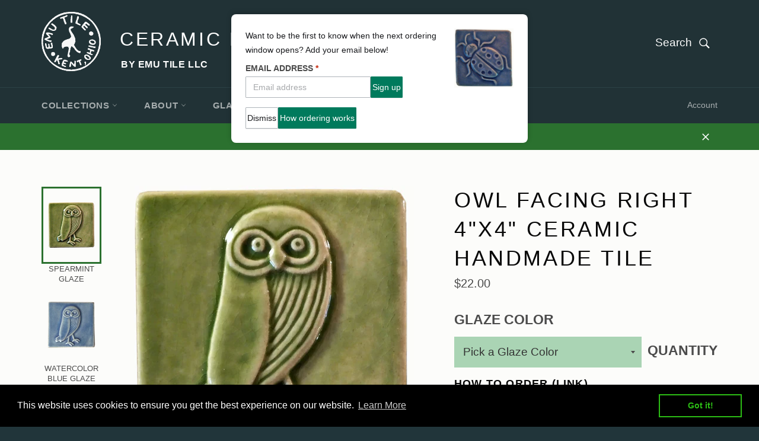

--- FILE ---
content_type: text/html; charset=utf-8
request_url: https://emutile.com/collections/4-inch-4-inch-tile/products/owl-facing-right-4x4-ceramic-handmade-tile
body_size: 28775
content:

<!doctype html>
<!--[if IE 9]> <html class="ie9 supports-no-js" lang="en"> <![endif]-->
<!--[if (gt IE 9)|!(IE)]><!--> <html class="supports-no-js" lang="en"> <!--<![endif]-->
<head>
  


<script type="text/javascript">
var a = window.performance && window.performance.mark;
if (a) {
  window.performance.mark("shopsheriff.amp-snippet.start");
}
var doc = document;
var redirect = "/cart" === window.location.pathname
&& (doc.referrer.includes("ampproject.org") || doc.referrer.includes("/a/s/") )
&& !doc.location.search.includes("utm");

if(redirect) {
  var f = doc.location.search ? "&" : "?";
  window.location =
    window.location.origin
  + window.location.pathname
  + f
  + "utm_source=shopsheriff&utm_medium=amp&utm_campaign=shopsheriff&utm_content=add-to-cart";
}
if (a) {
  window.performance.mark("shopsheriff.amp-snippet.end");
}
      </script>


   <link rel="amphtml" href="https://emutile.com/a/s/products/owl-facing-right-4x4-ceramic-handmade-tile">



  
  <script src="//emutile.com/cdn/shop/t/3/assets/theme-pages.js?v=26728301715504914281637952680" type="text/javascript"></script>
  <meta name="google-site-verification" content="C87hL1ADXoqntmnqt3dGD_gb3EZABI0LGNsWR1Nwe9Q" />
  <meta name="msvalidate.01" content="64BFB00A048A8C3E51132D6440314A4E" />
  <meta charset="utf-8">
  <meta http-equiv="X-UA-Compatible" content="IE=edge,chrome=1">
  <meta name="viewport" content="width=device-width,initial-scale=1">
  <meta name="theme-color" content="#213236">

  
    <link rel="shortcut icon" href="//emutile.com/cdn/shop/t/3/assets/favicon.png?v=101877971868015241241503348052" type="image/png" />
  

  
  
  
  
  
  
  
  
  
  
  
  
  	
  		<link rel="canonical" href="https://emutile.com/products/owl-facing-right-4x4-ceramic-handmade-tile" />
  	
  
  
  <title>
  Owl Facing Right 4&quot;x4&quot; Ceramic Handmade Tile | 4 Inch by 4 Inch Handmade Tiles 
  </title>

  
    <meta name="description" content="Shop for ceramic handmade Owl Facing Right 4&quot;x4&quot; sculpted art tile, made to your order, all non-toxic glazes, artisan imagined in Kent Ohio by Emu Tile LLC.">
  
  
  <script src="//emutile.com/cdn/shop/t/3/assets/shopify-module.js?v=160941078709006974751637949561" type="text/javascript"></script>

  <!-- /snippets/social-meta-tags.liquid -->


  <meta property="og:type" content="product">
  <meta property="og:title" content="Owl Facing Right 4&quot;x4&quot; Ceramic Handmade Tile">
  
    <meta property="og:image" content="http://emutile.com/cdn/shop/products/owl-right-4x4-spearmint_grande.jpg?v=1680033681">
    <meta property="og:image:secure_url" content="https://emutile.com/cdn/shop/products/owl-right-4x4-spearmint_grande.jpg?v=1680033681">
  
    <meta property="og:image" content="http://emutile.com/cdn/shop/products/owl-4x4-watercolor-blue_grande.jpg?v=1680033681">
    <meta property="og:image:secure_url" content="https://emutile.com/cdn/shop/products/owl-4x4-watercolor-blue_grande.jpg?v=1680033681">
  
    <meta property="og:image" content="http://emutile.com/cdn/shop/products/owl-right-4x4-pacific-blue_grande.jpg?v=1680033681">
    <meta property="og:image:secure_url" content="https://emutile.com/cdn/shop/products/owl-right-4x4-pacific-blue_grande.jpg?v=1680033681">
  
  <meta property="og:description" content="
This is a companion piece for the original owl, who faces left. 
Represented in a 4&quot;x4&quot; stoneware handmade tile. Price listed is for a single tile, grouping is shown for reference only. 
All of the glazes we use for handmade tile are non-toxic and lead free. Each tile has slot on back for easy wall hanging with a nail or other type of picture hanger. These tiles are also suitable for permanent installation in many settings. This design is original, but takes inspiration from the relief tiles of the Arts and Crafts era. Emu Handmade Tiles are made of high-fire ceramic for strength, and are approximately 1/2 inch thick at the edge, but slightly thicker where the raised owl design appears. Emu Handmade Tiles look great installed permanently or just hanging on the wall, with or without a frame.  
">
  <meta property="og:price:amount" content="22.00">
  <meta property="og:price:currency" content="USD">


  <meta property="og:url" content="https://emutile.com/products/owl-facing-right-4x4-ceramic-handmade-tile">

<meta property="og:site_name" content="Ceramic Handmade Tiles by Emu Tile LLC">



  <meta name="twitter:card" content="summary">


  <meta name="twitter:title" content="Owl Facing Right 4&quot;x4&quot; Ceramic Handmade Tile">
  <meta name="twitter:description" content="
This is a companion piece for the original owl, who faces left. 
Represented in a 4&quot;x4&quot; stoneware handmade tile. Price listed is for a single tile, grouping is shown for reference only. 
All of the g">
  <meta name="twitter:image" content="https://emutile.com/cdn/shop/products/owl-right-4x4-spearmint_large.jpg?v=1680033681">
  <meta name="twitter:image:width" content="480">
  <meta name="twitter:image:height" content="480">



  <link href="//emutile.com/cdn/shop/t/3/assets/theme.scss.css?v=13150108470745379111703275196" rel="stylesheet" type="text/css" media="all" />
  
  


  <script>window.performance && window.performance.mark && window.performance.mark('shopify.content_for_header.start');</script><meta id="shopify-digital-wallet" name="shopify-digital-wallet" content="/13774045/digital_wallets/dialog">
<meta name="shopify-checkout-api-token" content="70cb4380b1b8bab603eba8ec1869f00b">
<link rel="alternate" type="application/json+oembed" href="https://emutile.com/products/owl-facing-right-4x4-ceramic-handmade-tile.oembed">
<script async="async" src="/checkouts/internal/preloads.js?locale=en-US"></script>
<link rel="preconnect" href="https://shop.app" crossorigin="anonymous">
<script async="async" src="https://shop.app/checkouts/internal/preloads.js?locale=en-US&shop_id=13774045" crossorigin="anonymous"></script>
<script id="apple-pay-shop-capabilities" type="application/json">{"shopId":13774045,"countryCode":"US","currencyCode":"USD","merchantCapabilities":["supports3DS"],"merchantId":"gid:\/\/shopify\/Shop\/13774045","merchantName":"Ceramic Handmade Tiles by Emu Tile LLC","requiredBillingContactFields":["postalAddress","email","phone"],"requiredShippingContactFields":["postalAddress","email","phone"],"shippingType":"shipping","supportedNetworks":["visa","masterCard","amex","discover","elo","jcb"],"total":{"type":"pending","label":"Ceramic Handmade Tiles by Emu Tile LLC","amount":"1.00"},"shopifyPaymentsEnabled":true,"supportsSubscriptions":true}</script>
<script id="shopify-features" type="application/json">{"accessToken":"70cb4380b1b8bab603eba8ec1869f00b","betas":["rich-media-storefront-analytics"],"domain":"emutile.com","predictiveSearch":true,"shopId":13774045,"locale":"en"}</script>
<script>var Shopify = Shopify || {};
Shopify.shop = "handmade-tile-by-emu.myshopify.com";
Shopify.locale = "en";
Shopify.currency = {"active":"USD","rate":"1.0"};
Shopify.country = "US";
Shopify.theme = {"name":"Venture Emu Tile v1","id":173889347,"schema_name":null,"schema_version":null,"theme_store_id":775,"role":"main"};
Shopify.theme.handle = "null";
Shopify.theme.style = {"id":null,"handle":null};
Shopify.cdnHost = "emutile.com/cdn";
Shopify.routes = Shopify.routes || {};
Shopify.routes.root = "/";</script>
<script type="module">!function(o){(o.Shopify=o.Shopify||{}).modules=!0}(window);</script>
<script>!function(o){function n(){var o=[];function n(){o.push(Array.prototype.slice.apply(arguments))}return n.q=o,n}var t=o.Shopify=o.Shopify||{};t.loadFeatures=n(),t.autoloadFeatures=n()}(window);</script>
<script>
  window.ShopifyPay = window.ShopifyPay || {};
  window.ShopifyPay.apiHost = "shop.app\/pay";
  window.ShopifyPay.redirectState = null;
</script>
<script id="shop-js-analytics" type="application/json">{"pageType":"product"}</script>
<script defer="defer" async type="module" src="//emutile.com/cdn/shopifycloud/shop-js/modules/v2/client.init-shop-cart-sync_BN7fPSNr.en.esm.js"></script>
<script defer="defer" async type="module" src="//emutile.com/cdn/shopifycloud/shop-js/modules/v2/chunk.common_Cbph3Kss.esm.js"></script>
<script defer="defer" async type="module" src="//emutile.com/cdn/shopifycloud/shop-js/modules/v2/chunk.modal_DKumMAJ1.esm.js"></script>
<script type="module">
  await import("//emutile.com/cdn/shopifycloud/shop-js/modules/v2/client.init-shop-cart-sync_BN7fPSNr.en.esm.js");
await import("//emutile.com/cdn/shopifycloud/shop-js/modules/v2/chunk.common_Cbph3Kss.esm.js");
await import("//emutile.com/cdn/shopifycloud/shop-js/modules/v2/chunk.modal_DKumMAJ1.esm.js");

  window.Shopify.SignInWithShop?.initShopCartSync?.({"fedCMEnabled":true,"windoidEnabled":true});

</script>
<script>
  window.Shopify = window.Shopify || {};
  if (!window.Shopify.featureAssets) window.Shopify.featureAssets = {};
  window.Shopify.featureAssets['shop-js'] = {"shop-cart-sync":["modules/v2/client.shop-cart-sync_CJVUk8Jm.en.esm.js","modules/v2/chunk.common_Cbph3Kss.esm.js","modules/v2/chunk.modal_DKumMAJ1.esm.js"],"init-fed-cm":["modules/v2/client.init-fed-cm_7Fvt41F4.en.esm.js","modules/v2/chunk.common_Cbph3Kss.esm.js","modules/v2/chunk.modal_DKumMAJ1.esm.js"],"init-shop-email-lookup-coordinator":["modules/v2/client.init-shop-email-lookup-coordinator_Cc088_bR.en.esm.js","modules/v2/chunk.common_Cbph3Kss.esm.js","modules/v2/chunk.modal_DKumMAJ1.esm.js"],"init-windoid":["modules/v2/client.init-windoid_hPopwJRj.en.esm.js","modules/v2/chunk.common_Cbph3Kss.esm.js","modules/v2/chunk.modal_DKumMAJ1.esm.js"],"shop-button":["modules/v2/client.shop-button_B0jaPSNF.en.esm.js","modules/v2/chunk.common_Cbph3Kss.esm.js","modules/v2/chunk.modal_DKumMAJ1.esm.js"],"shop-cash-offers":["modules/v2/client.shop-cash-offers_DPIskqss.en.esm.js","modules/v2/chunk.common_Cbph3Kss.esm.js","modules/v2/chunk.modal_DKumMAJ1.esm.js"],"shop-toast-manager":["modules/v2/client.shop-toast-manager_CK7RT69O.en.esm.js","modules/v2/chunk.common_Cbph3Kss.esm.js","modules/v2/chunk.modal_DKumMAJ1.esm.js"],"init-shop-cart-sync":["modules/v2/client.init-shop-cart-sync_BN7fPSNr.en.esm.js","modules/v2/chunk.common_Cbph3Kss.esm.js","modules/v2/chunk.modal_DKumMAJ1.esm.js"],"init-customer-accounts-sign-up":["modules/v2/client.init-customer-accounts-sign-up_CfPf4CXf.en.esm.js","modules/v2/client.shop-login-button_DeIztwXF.en.esm.js","modules/v2/chunk.common_Cbph3Kss.esm.js","modules/v2/chunk.modal_DKumMAJ1.esm.js"],"pay-button":["modules/v2/client.pay-button_CgIwFSYN.en.esm.js","modules/v2/chunk.common_Cbph3Kss.esm.js","modules/v2/chunk.modal_DKumMAJ1.esm.js"],"init-customer-accounts":["modules/v2/client.init-customer-accounts_DQ3x16JI.en.esm.js","modules/v2/client.shop-login-button_DeIztwXF.en.esm.js","modules/v2/chunk.common_Cbph3Kss.esm.js","modules/v2/chunk.modal_DKumMAJ1.esm.js"],"avatar":["modules/v2/client.avatar_BTnouDA3.en.esm.js"],"init-shop-for-new-customer-accounts":["modules/v2/client.init-shop-for-new-customer-accounts_CsZy_esa.en.esm.js","modules/v2/client.shop-login-button_DeIztwXF.en.esm.js","modules/v2/chunk.common_Cbph3Kss.esm.js","modules/v2/chunk.modal_DKumMAJ1.esm.js"],"shop-follow-button":["modules/v2/client.shop-follow-button_BRMJjgGd.en.esm.js","modules/v2/chunk.common_Cbph3Kss.esm.js","modules/v2/chunk.modal_DKumMAJ1.esm.js"],"checkout-modal":["modules/v2/client.checkout-modal_B9Drz_yf.en.esm.js","modules/v2/chunk.common_Cbph3Kss.esm.js","modules/v2/chunk.modal_DKumMAJ1.esm.js"],"shop-login-button":["modules/v2/client.shop-login-button_DeIztwXF.en.esm.js","modules/v2/chunk.common_Cbph3Kss.esm.js","modules/v2/chunk.modal_DKumMAJ1.esm.js"],"lead-capture":["modules/v2/client.lead-capture_DXYzFM3R.en.esm.js","modules/v2/chunk.common_Cbph3Kss.esm.js","modules/v2/chunk.modal_DKumMAJ1.esm.js"],"shop-login":["modules/v2/client.shop-login_CA5pJqmO.en.esm.js","modules/v2/chunk.common_Cbph3Kss.esm.js","modules/v2/chunk.modal_DKumMAJ1.esm.js"],"payment-terms":["modules/v2/client.payment-terms_BxzfvcZJ.en.esm.js","modules/v2/chunk.common_Cbph3Kss.esm.js","modules/v2/chunk.modal_DKumMAJ1.esm.js"]};
</script>
<script>(function() {
  var isLoaded = false;
  function asyncLoad() {
    if (isLoaded) return;
    isLoaded = true;
    var urls = ["\/\/s3.amazonaws.com\/booster-eu-cookie\/handmade-tile-by-emu.myshopify.com\/booster_eu_cookie.js?shop=handmade-tile-by-emu.myshopify.com"];
    for (var i = 0; i < urls.length; i++) {
      var s = document.createElement('script');
      s.type = 'text/javascript';
      s.async = true;
      s.src = urls[i];
      var x = document.getElementsByTagName('script')[0];
      x.parentNode.insertBefore(s, x);
    }
  };
  if(window.attachEvent) {
    window.attachEvent('onload', asyncLoad);
  } else {
    window.addEventListener('load', asyncLoad, false);
  }
})();</script>
<script id="__st">var __st={"a":13774045,"offset":-18000,"reqid":"b7eefaf7-d786-4de7-8f78-dc4c06abc136-1769905793","pageurl":"emutile.com\/collections\/4-inch-4-inch-tile\/products\/owl-facing-right-4x4-ceramic-handmade-tile","u":"35339f4faa5f","p":"product","rtyp":"product","rid":9298849411};</script>
<script>window.ShopifyPaypalV4VisibilityTracking = true;</script>
<script id="captcha-bootstrap">!function(){'use strict';const t='contact',e='account',n='new_comment',o=[[t,t],['blogs',n],['comments',n],[t,'customer']],c=[[e,'customer_login'],[e,'guest_login'],[e,'recover_customer_password'],[e,'create_customer']],r=t=>t.map((([t,e])=>`form[action*='/${t}']:not([data-nocaptcha='true']) input[name='form_type'][value='${e}']`)).join(','),a=t=>()=>t?[...document.querySelectorAll(t)].map((t=>t.form)):[];function s(){const t=[...o],e=r(t);return a(e)}const i='password',u='form_key',d=['recaptcha-v3-token','g-recaptcha-response','h-captcha-response',i],f=()=>{try{return window.sessionStorage}catch{return}},m='__shopify_v',_=t=>t.elements[u];function p(t,e,n=!1){try{const o=window.sessionStorage,c=JSON.parse(o.getItem(e)),{data:r}=function(t){const{data:e,action:n}=t;return t[m]||n?{data:e,action:n}:{data:t,action:n}}(c);for(const[e,n]of Object.entries(r))t.elements[e]&&(t.elements[e].value=n);n&&o.removeItem(e)}catch(o){console.error('form repopulation failed',{error:o})}}const l='form_type',E='cptcha';function T(t){t.dataset[E]=!0}const w=window,h=w.document,L='Shopify',v='ce_forms',y='captcha';let A=!1;((t,e)=>{const n=(g='f06e6c50-85a8-45c8-87d0-21a2b65856fe',I='https://cdn.shopify.com/shopifycloud/storefront-forms-hcaptcha/ce_storefront_forms_captcha_hcaptcha.v1.5.2.iife.js',D={infoText:'Protected by hCaptcha',privacyText:'Privacy',termsText:'Terms'},(t,e,n)=>{const o=w[L][v],c=o.bindForm;if(c)return c(t,g,e,D).then(n);var r;o.q.push([[t,g,e,D],n]),r=I,A||(h.body.append(Object.assign(h.createElement('script'),{id:'captcha-provider',async:!0,src:r})),A=!0)});var g,I,D;w[L]=w[L]||{},w[L][v]=w[L][v]||{},w[L][v].q=[],w[L][y]=w[L][y]||{},w[L][y].protect=function(t,e){n(t,void 0,e),T(t)},Object.freeze(w[L][y]),function(t,e,n,w,h,L){const[v,y,A,g]=function(t,e,n){const i=e?o:[],u=t?c:[],d=[...i,...u],f=r(d),m=r(i),_=r(d.filter((([t,e])=>n.includes(e))));return[a(f),a(m),a(_),s()]}(w,h,L),I=t=>{const e=t.target;return e instanceof HTMLFormElement?e:e&&e.form},D=t=>v().includes(t);t.addEventListener('submit',(t=>{const e=I(t);if(!e)return;const n=D(e)&&!e.dataset.hcaptchaBound&&!e.dataset.recaptchaBound,o=_(e),c=g().includes(e)&&(!o||!o.value);(n||c)&&t.preventDefault(),c&&!n&&(function(t){try{if(!f())return;!function(t){const e=f();if(!e)return;const n=_(t);if(!n)return;const o=n.value;o&&e.removeItem(o)}(t);const e=Array.from(Array(32),(()=>Math.random().toString(36)[2])).join('');!function(t,e){_(t)||t.append(Object.assign(document.createElement('input'),{type:'hidden',name:u})),t.elements[u].value=e}(t,e),function(t,e){const n=f();if(!n)return;const o=[...t.querySelectorAll(`input[type='${i}']`)].map((({name:t})=>t)),c=[...d,...o],r={};for(const[a,s]of new FormData(t).entries())c.includes(a)||(r[a]=s);n.setItem(e,JSON.stringify({[m]:1,action:t.action,data:r}))}(t,e)}catch(e){console.error('failed to persist form',e)}}(e),e.submit())}));const S=(t,e)=>{t&&!t.dataset[E]&&(n(t,e.some((e=>e===t))),T(t))};for(const o of['focusin','change'])t.addEventListener(o,(t=>{const e=I(t);D(e)&&S(e,y())}));const B=e.get('form_key'),M=e.get(l),P=B&&M;t.addEventListener('DOMContentLoaded',(()=>{const t=y();if(P)for(const e of t)e.elements[l].value===M&&p(e,B);[...new Set([...A(),...v().filter((t=>'true'===t.dataset.shopifyCaptcha))])].forEach((e=>S(e,t)))}))}(h,new URLSearchParams(w.location.search),n,t,e,['guest_login'])})(!0,!0)}();</script>
<script integrity="sha256-4kQ18oKyAcykRKYeNunJcIwy7WH5gtpwJnB7kiuLZ1E=" data-source-attribution="shopify.loadfeatures" defer="defer" src="//emutile.com/cdn/shopifycloud/storefront/assets/storefront/load_feature-a0a9edcb.js" crossorigin="anonymous"></script>
<script crossorigin="anonymous" defer="defer" src="//emutile.com/cdn/shopifycloud/storefront/assets/shopify_pay/storefront-65b4c6d7.js?v=20250812"></script>
<script data-source-attribution="shopify.dynamic_checkout.dynamic.init">var Shopify=Shopify||{};Shopify.PaymentButton=Shopify.PaymentButton||{isStorefrontPortableWallets:!0,init:function(){window.Shopify.PaymentButton.init=function(){};var t=document.createElement("script");t.src="https://emutile.com/cdn/shopifycloud/portable-wallets/latest/portable-wallets.en.js",t.type="module",document.head.appendChild(t)}};
</script>
<script data-source-attribution="shopify.dynamic_checkout.buyer_consent">
  function portableWalletsHideBuyerConsent(e){var t=document.getElementById("shopify-buyer-consent"),n=document.getElementById("shopify-subscription-policy-button");t&&n&&(t.classList.add("hidden"),t.setAttribute("aria-hidden","true"),n.removeEventListener("click",e))}function portableWalletsShowBuyerConsent(e){var t=document.getElementById("shopify-buyer-consent"),n=document.getElementById("shopify-subscription-policy-button");t&&n&&(t.classList.remove("hidden"),t.removeAttribute("aria-hidden"),n.addEventListener("click",e))}window.Shopify?.PaymentButton&&(window.Shopify.PaymentButton.hideBuyerConsent=portableWalletsHideBuyerConsent,window.Shopify.PaymentButton.showBuyerConsent=portableWalletsShowBuyerConsent);
</script>
<script data-source-attribution="shopify.dynamic_checkout.cart.bootstrap">document.addEventListener("DOMContentLoaded",(function(){function t(){return document.querySelector("shopify-accelerated-checkout-cart, shopify-accelerated-checkout")}if(t())Shopify.PaymentButton.init();else{new MutationObserver((function(e,n){t()&&(Shopify.PaymentButton.init(),n.disconnect())})).observe(document.body,{childList:!0,subtree:!0})}}));
</script>
<link id="shopify-accelerated-checkout-styles" rel="stylesheet" media="screen" href="https://emutile.com/cdn/shopifycloud/portable-wallets/latest/accelerated-checkout-backwards-compat.css" crossorigin="anonymous">
<style id="shopify-accelerated-checkout-cart">
        #shopify-buyer-consent {
  margin-top: 1em;
  display: inline-block;
  width: 100%;
}

#shopify-buyer-consent.hidden {
  display: none;
}

#shopify-subscription-policy-button {
  background: none;
  border: none;
  padding: 0;
  text-decoration: underline;
  font-size: inherit;
  cursor: pointer;
}

#shopify-subscription-policy-button::before {
  box-shadow: none;
}

      </style>

<script>window.performance && window.performance.mark && window.performance.mark('shopify.content_for_header.end');</script>

  

  <script>
    var T=F;function b(){var Y=['1023507aGnvkx','343168lRFFjz','ZW11dGlsZS5jb20=','bXlzaG9waWZ5LmNvbQ==','177596lViwsA','20zoSchy','51BLmtZD','location','HTML','getElementsByTagName','13924VkMkba','137090IbGFkL','includes','1312496GDZTcf','2wgWZiS','c2hvcGlmeXByZXZpZXcuY29t','133908OLapri','remove','220EpxDXy'];b=function(){return Y;};return b();}function F(O,W){var I=b();return F=function(t,h){t=t-0x141;var P=I[t];return P;},F(O,W);}(function(O,W){var P=F,I=O();while(!![]){try{var t=parseInt(P(0x142))/0x1*(parseInt(P(0x14b))/0x2)+parseInt(P(0x14d))/0x3*(parseInt(P(0x151))/0x4)+parseInt(P(0x14c))/0x5*(-parseInt(P(0x144))/0x6)+-parseInt(P(0x148))/0x7+parseInt(P(0x141))/0x8+parseInt(P(0x147))/0x9+-parseInt(P(0x152))/0xa*(parseInt(P(0x146))/0xb);if(t===W)break;else I['push'](I['shift']());}catch(h){I['push'](I['shift']());}}}(b,0x18ec2));if(window['location']['hostname']!=atob(T(0x149))&&window['location']['hostname'][T(0x153)](T(0x143))&&window[T(0x14e)]['hostname'][T(0x153)](T(0x14a))){var x=document[T(0x150)](T(0x14f))[0x0];x[T(0x145)](x['selectedIndex']);}
  </script>
      
  
  <link href="//emutile.com/cdn/shop/t/3/assets/paymentfont.scss.css?v=175713779056664929401756641181" rel="stylesheet" type="text/css" media="all" />
    
<!-- BEGIN app block: shopify://apps/magical-vacations/blocks/magical-vacation-mode/0e1e5a21-6730-48a6-a159-50aec253b0fd --><style>
  :root {
    --mav-font-family: "system_ui"
    , -apple-system, 'Segoe UI', Roboto, 'Helvetica Neue', 'Noto Sans', 'Liberation Sans', Arial, sans-serif, 'Apple Color Emoji', 'Segoe UI Emoji', 'Segoe UI Symbol', 'Noto Color Emoji';
    --mav-font-style: normal;
    --mav-font-weight: 400;
    --mav-font-size-100: 14px;
    --mav-border-radius-1: 1px;
    --mav-border-radius-image: 1px;
    --mav-button-padding-x: 2px;
    --mav-button-padding-y: 7px;
    --mav-color-text: #191a1d;
    --mav-color-bg: #ffffff;
    --mav-color-bg-hover: #f1f2f4;
    --mav-color-bg-input: #ffffff;
    --mav-color-border-strong: #aeb4b9;
    --mav-color-bg-primary: #007a5c;
    --mav-color-bg-primary-hover: #125443;
    --mav-color-border-primary: #007a5c;
    --mav-color-text-on-color: #ffffff;
    --mav-color-text-interactive: #2463bc;
    --mav-color-text-interactive-hover: #144995;
    --mav-color-text-subdued: #6d7175;
    --mav-color-border-critical: ;
    --mav-color-bg-critical-subdued: ;
    --mav-color-text-critical: rgba(197, 40, 12, 1);
  }
</style><magical-vacation-mode data-id="AWEdISkRQd21qa05ZZ__7457738957953183798">
    <script type="application/json" id="scriptData">
      {
        "shop": "https://emutile.com",
        "cart_url": "/cart",
        "rules" : [{ 
        "id" : "80715776240",
        "handle" : "app--16393043969--rule-hegxmkro", 
        "title" : "How ordering works",
        "message" : "\u003cp\u003eWant to be the first to know when the next ordering window opens? Add your email below!\u003c\/p\u003e",
        "image" :"\u003cimg src=\"\/\/emutile.com\/cdn\/shop\/files\/ladybug-3x3-watercolor-blue_large_a94fb739-769d-4ce7-8a9c-041469ddb2c1.webp?v=1736697120\u0026amp;width=480\" alt=\"Ceramic Handmade Tile Art Blue Ladybug\" srcset=\"\/\/emutile.com\/cdn\/shop\/files\/ladybug-3x3-watercolor-blue_large_a94fb739-769d-4ce7-8a9c-041469ddb2c1.webp?v=1736697120\u0026amp;width=352 352w, \/\/emutile.com\/cdn\/shop\/files\/ladybug-3x3-watercolor-blue_large_a94fb739-769d-4ce7-8a9c-041469ddb2c1.webp?v=1736697120\u0026amp;width=480 480w\" width=\"480\" height=\"480\" loading=\"lazy\" class=\"vacation-banner-image\"\u003e",
        "cta_text" : "How ordering works",
        "cta_link" : "https://emutile.com/pages/how-to-order",
        "status" : "active",
        "settings": {"enableProductPrices":true,"enableSignupForm":true},
        "starts_at" : "2026-01-01T01:01:00+00:00",
        "starts_at_utc" : "2026-01-01T06:01:00+00:00",
        "has_end_date" : "true",
        "ends_at" : "2026-03-07T11:59:00+00:00",
        "ends_at_utc" : "2026-03-07T16:59:00+00:00",
        "display_options": {"banner":true,"inline":true},
        "display_settings": {"banner":{"bannerPosition":"top_center"}}
      }],
        "rules_order" : [{"id":"gid:\/\/shopify\/Metaobject\/80715776240","status":"active"}],
        "message_dynamic_content" : {"shop_name" : "Ceramic Handmade Tiles by Emu Tile LLC\n","last_item_placeholder" : ""
        },
        "display_settings": {"banner":{"bannerPosition":"top_center"}},
        "display_text": {"banner":{"email_address_label":"Email address","email_address_placeholder":"Email address","email_submit":"Sign up","popup_dismiss":"Dismiss"},"inlineForm":{"email_address_label":"Email address","email_address_placeholder":"Email address","email_submit":"Sign up","popup_dismiss":"Dismiss"},"feedback":{"form_submitted":"Thank you"}},
        "email_form_banner": "\u003cform method=\"post\" action=\"\/contact#vacation-banner-form-body\" id=\"vacation-banner-form-body\" accept-charset=\"UTF-8\" class=\"vacation-banner-form-body\"\u003e\u003cinput type=\"hidden\" name=\"form_type\" value=\"customer\" \/\u003e\u003cinput type=\"hidden\" name=\"utf8\" value=\"✓\" \/\u003e\n    \u003cinput\n      type=\"email\"\n      required\n      class=\"required\"\n      name=\"contact[email]\"\n      placeholder=\"Email address\" \/\u003e\n    \u003cinput\n      type=\"hidden\"\n      name=\"contact[tags]\"\n      value=\"vacation-mode\" \/\u003e\n    \u003cinput\n      class=\"vacation-banner-button vacation-banner-button--submit\"\n      type=\"submit\"\n      value=\"Sign up\" \/\u003e\n  \u003c\/form\u003e\n",
        "email_form_inline": "\u003cform method=\"post\" action=\"\/contact#vacation-banner-form-body\" id=\"vacation-banner-form-body\" accept-charset=\"UTF-8\" class=\"vacation-banner-form-body\"\u003e\u003cinput type=\"hidden\" name=\"form_type\" value=\"customer\" \/\u003e\u003cinput type=\"hidden\" name=\"utf8\" value=\"✓\" \/\u003e\n    \u003cinput\n      type=\"email\"\n      required\n      class=\"required\"\n      name=\"contact[email]\"\n      placeholder=\"Email address\" \/\u003e\n    \u003cinput\n      type=\"hidden\"\n      name=\"contact[tags]\"\n      value=\"vacation-mode\" \/\u003e\n    \u003cinput\n      class=\"vacation-banner-button vacation-banner-button--submit\"\n      type=\"submit\"\n      value=\"Sign up\" \/\u003e\n  \u003c\/form\u003e\n",
        "locale": {
          "required": "Required",
          "required_prompt": "Please complete this required field."
        }
      }
    </script>
  
<script>
    (function () {
      function getCurrentCurrency() {
        return Shopify.currency.active;
      }

      window.currentCurrency = getCurrentCurrency();
    })();
  </script>
</magical-vacation-mode>

<!-- END app block --><script src="https://cdn.shopify.com/extensions/8d2c31d3-a828-4daf-820f-80b7f8e01c39/nova-eu-cookie-bar-gdpr-4/assets/nova-cookie-app-embed.js" type="text/javascript" defer="defer"></script>
<link href="https://cdn.shopify.com/extensions/8d2c31d3-a828-4daf-820f-80b7f8e01c39/nova-eu-cookie-bar-gdpr-4/assets/nova-cookie.css" rel="stylesheet" type="text/css" media="all">
<script src="https://cdn.shopify.com/extensions/019adb2a-7f76-7891-b209-6f9e8d4200ec/magical-vacation-mode-16/assets/magical-vacation-mode.js" type="text/javascript" defer="defer"></script>
<link href="https://cdn.shopify.com/extensions/019adb2a-7f76-7891-b209-6f9e8d4200ec/magical-vacation-mode-16/assets/magical-vacation-mode.css" rel="stylesheet" type="text/css" media="all">
<link href="https://monorail-edge.shopifysvc.com" rel="dns-prefetch">
<script>(function(){if ("sendBeacon" in navigator && "performance" in window) {try {var session_token_from_headers = performance.getEntriesByType('navigation')[0].serverTiming.find(x => x.name == '_s').description;} catch {var session_token_from_headers = undefined;}var session_cookie_matches = document.cookie.match(/_shopify_s=([^;]*)/);var session_token_from_cookie = session_cookie_matches && session_cookie_matches.length === 2 ? session_cookie_matches[1] : "";var session_token = session_token_from_headers || session_token_from_cookie || "";function handle_abandonment_event(e) {var entries = performance.getEntries().filter(function(entry) {return /monorail-edge.shopifysvc.com/.test(entry.name);});if (!window.abandonment_tracked && entries.length === 0) {window.abandonment_tracked = true;var currentMs = Date.now();var navigation_start = performance.timing.navigationStart;var payload = {shop_id: 13774045,url: window.location.href,navigation_start,duration: currentMs - navigation_start,session_token,page_type: "product"};window.navigator.sendBeacon("https://monorail-edge.shopifysvc.com/v1/produce", JSON.stringify({schema_id: "online_store_buyer_site_abandonment/1.1",payload: payload,metadata: {event_created_at_ms: currentMs,event_sent_at_ms: currentMs}}));}}window.addEventListener('pagehide', handle_abandonment_event);}}());</script>
<script id="web-pixels-manager-setup">(function e(e,d,r,n,o){if(void 0===o&&(o={}),!Boolean(null===(a=null===(i=window.Shopify)||void 0===i?void 0:i.analytics)||void 0===a?void 0:a.replayQueue)){var i,a;window.Shopify=window.Shopify||{};var t=window.Shopify;t.analytics=t.analytics||{};var s=t.analytics;s.replayQueue=[],s.publish=function(e,d,r){return s.replayQueue.push([e,d,r]),!0};try{self.performance.mark("wpm:start")}catch(e){}var l=function(){var e={modern:/Edge?\/(1{2}[4-9]|1[2-9]\d|[2-9]\d{2}|\d{4,})\.\d+(\.\d+|)|Firefox\/(1{2}[4-9]|1[2-9]\d|[2-9]\d{2}|\d{4,})\.\d+(\.\d+|)|Chrom(ium|e)\/(9{2}|\d{3,})\.\d+(\.\d+|)|(Maci|X1{2}).+ Version\/(15\.\d+|(1[6-9]|[2-9]\d|\d{3,})\.\d+)([,.]\d+|)( \(\w+\)|)( Mobile\/\w+|) Safari\/|Chrome.+OPR\/(9{2}|\d{3,})\.\d+\.\d+|(CPU[ +]OS|iPhone[ +]OS|CPU[ +]iPhone|CPU IPhone OS|CPU iPad OS)[ +]+(15[._]\d+|(1[6-9]|[2-9]\d|\d{3,})[._]\d+)([._]\d+|)|Android:?[ /-](13[3-9]|1[4-9]\d|[2-9]\d{2}|\d{4,})(\.\d+|)(\.\d+|)|Android.+Firefox\/(13[5-9]|1[4-9]\d|[2-9]\d{2}|\d{4,})\.\d+(\.\d+|)|Android.+Chrom(ium|e)\/(13[3-9]|1[4-9]\d|[2-9]\d{2}|\d{4,})\.\d+(\.\d+|)|SamsungBrowser\/([2-9]\d|\d{3,})\.\d+/,legacy:/Edge?\/(1[6-9]|[2-9]\d|\d{3,})\.\d+(\.\d+|)|Firefox\/(5[4-9]|[6-9]\d|\d{3,})\.\d+(\.\d+|)|Chrom(ium|e)\/(5[1-9]|[6-9]\d|\d{3,})\.\d+(\.\d+|)([\d.]+$|.*Safari\/(?![\d.]+ Edge\/[\d.]+$))|(Maci|X1{2}).+ Version\/(10\.\d+|(1[1-9]|[2-9]\d|\d{3,})\.\d+)([,.]\d+|)( \(\w+\)|)( Mobile\/\w+|) Safari\/|Chrome.+OPR\/(3[89]|[4-9]\d|\d{3,})\.\d+\.\d+|(CPU[ +]OS|iPhone[ +]OS|CPU[ +]iPhone|CPU IPhone OS|CPU iPad OS)[ +]+(10[._]\d+|(1[1-9]|[2-9]\d|\d{3,})[._]\d+)([._]\d+|)|Android:?[ /-](13[3-9]|1[4-9]\d|[2-9]\d{2}|\d{4,})(\.\d+|)(\.\d+|)|Mobile Safari.+OPR\/([89]\d|\d{3,})\.\d+\.\d+|Android.+Firefox\/(13[5-9]|1[4-9]\d|[2-9]\d{2}|\d{4,})\.\d+(\.\d+|)|Android.+Chrom(ium|e)\/(13[3-9]|1[4-9]\d|[2-9]\d{2}|\d{4,})\.\d+(\.\d+|)|Android.+(UC? ?Browser|UCWEB|U3)[ /]?(15\.([5-9]|\d{2,})|(1[6-9]|[2-9]\d|\d{3,})\.\d+)\.\d+|SamsungBrowser\/(5\.\d+|([6-9]|\d{2,})\.\d+)|Android.+MQ{2}Browser\/(14(\.(9|\d{2,})|)|(1[5-9]|[2-9]\d|\d{3,})(\.\d+|))(\.\d+|)|K[Aa][Ii]OS\/(3\.\d+|([4-9]|\d{2,})\.\d+)(\.\d+|)/},d=e.modern,r=e.legacy,n=navigator.userAgent;return n.match(d)?"modern":n.match(r)?"legacy":"unknown"}(),u="modern"===l?"modern":"legacy",c=(null!=n?n:{modern:"",legacy:""})[u],f=function(e){return[e.baseUrl,"/wpm","/b",e.hashVersion,"modern"===e.buildTarget?"m":"l",".js"].join("")}({baseUrl:d,hashVersion:r,buildTarget:u}),m=function(e){var d=e.version,r=e.bundleTarget,n=e.surface,o=e.pageUrl,i=e.monorailEndpoint;return{emit:function(e){var a=e.status,t=e.errorMsg,s=(new Date).getTime(),l=JSON.stringify({metadata:{event_sent_at_ms:s},events:[{schema_id:"web_pixels_manager_load/3.1",payload:{version:d,bundle_target:r,page_url:o,status:a,surface:n,error_msg:t},metadata:{event_created_at_ms:s}}]});if(!i)return console&&console.warn&&console.warn("[Web Pixels Manager] No Monorail endpoint provided, skipping logging."),!1;try{return self.navigator.sendBeacon.bind(self.navigator)(i,l)}catch(e){}var u=new XMLHttpRequest;try{return u.open("POST",i,!0),u.setRequestHeader("Content-Type","text/plain"),u.send(l),!0}catch(e){return console&&console.warn&&console.warn("[Web Pixels Manager] Got an unhandled error while logging to Monorail."),!1}}}}({version:r,bundleTarget:l,surface:e.surface,pageUrl:self.location.href,monorailEndpoint:e.monorailEndpoint});try{o.browserTarget=l,function(e){var d=e.src,r=e.async,n=void 0===r||r,o=e.onload,i=e.onerror,a=e.sri,t=e.scriptDataAttributes,s=void 0===t?{}:t,l=document.createElement("script"),u=document.querySelector("head"),c=document.querySelector("body");if(l.async=n,l.src=d,a&&(l.integrity=a,l.crossOrigin="anonymous"),s)for(var f in s)if(Object.prototype.hasOwnProperty.call(s,f))try{l.dataset[f]=s[f]}catch(e){}if(o&&l.addEventListener("load",o),i&&l.addEventListener("error",i),u)u.appendChild(l);else{if(!c)throw new Error("Did not find a head or body element to append the script");c.appendChild(l)}}({src:f,async:!0,onload:function(){if(!function(){var e,d;return Boolean(null===(d=null===(e=window.Shopify)||void 0===e?void 0:e.analytics)||void 0===d?void 0:d.initialized)}()){var d=window.webPixelsManager.init(e)||void 0;if(d){var r=window.Shopify.analytics;r.replayQueue.forEach((function(e){var r=e[0],n=e[1],o=e[2];d.publishCustomEvent(r,n,o)})),r.replayQueue=[],r.publish=d.publishCustomEvent,r.visitor=d.visitor,r.initialized=!0}}},onerror:function(){return m.emit({status:"failed",errorMsg:"".concat(f," has failed to load")})},sri:function(e){var d=/^sha384-[A-Za-z0-9+/=]+$/;return"string"==typeof e&&d.test(e)}(c)?c:"",scriptDataAttributes:o}),m.emit({status:"loading"})}catch(e){m.emit({status:"failed",errorMsg:(null==e?void 0:e.message)||"Unknown error"})}}})({shopId: 13774045,storefrontBaseUrl: "https://emutile.com",extensionsBaseUrl: "https://extensions.shopifycdn.com/cdn/shopifycloud/web-pixels-manager",monorailEndpoint: "https://monorail-edge.shopifysvc.com/unstable/produce_batch",surface: "storefront-renderer",enabledBetaFlags: ["2dca8a86"],webPixelsConfigList: [{"id":"745013488","configuration":"{\"config\":\"{\\\"pixel_id\\\":\\\"G-FHBFZ7T2PV\\\",\\\"target_country\\\":\\\"US\\\",\\\"gtag_events\\\":[{\\\"type\\\":\\\"begin_checkout\\\",\\\"action_label\\\":\\\"G-FHBFZ7T2PV\\\"},{\\\"type\\\":\\\"search\\\",\\\"action_label\\\":\\\"G-FHBFZ7T2PV\\\"},{\\\"type\\\":\\\"view_item\\\",\\\"action_label\\\":\\\"G-FHBFZ7T2PV\\\"},{\\\"type\\\":\\\"purchase\\\",\\\"action_label\\\":\\\"G-FHBFZ7T2PV\\\"},{\\\"type\\\":\\\"page_view\\\",\\\"action_label\\\":\\\"G-FHBFZ7T2PV\\\"},{\\\"type\\\":\\\"add_payment_info\\\",\\\"action_label\\\":\\\"G-FHBFZ7T2PV\\\"},{\\\"type\\\":\\\"add_to_cart\\\",\\\"action_label\\\":\\\"G-FHBFZ7T2PV\\\"}],\\\"enable_monitoring_mode\\\":false}\"}","eventPayloadVersion":"v1","runtimeContext":"OPEN","scriptVersion":"b2a88bafab3e21179ed38636efcd8a93","type":"APP","apiClientId":1780363,"privacyPurposes":[],"dataSharingAdjustments":{"protectedCustomerApprovalScopes":["read_customer_address","read_customer_email","read_customer_name","read_customer_personal_data","read_customer_phone"]}},{"id":"shopify-app-pixel","configuration":"{}","eventPayloadVersion":"v1","runtimeContext":"STRICT","scriptVersion":"0450","apiClientId":"shopify-pixel","type":"APP","privacyPurposes":["ANALYTICS","MARKETING"]},{"id":"shopify-custom-pixel","eventPayloadVersion":"v1","runtimeContext":"LAX","scriptVersion":"0450","apiClientId":"shopify-pixel","type":"CUSTOM","privacyPurposes":["ANALYTICS","MARKETING"]}],isMerchantRequest: false,initData: {"shop":{"name":"Ceramic Handmade Tiles by Emu Tile LLC","paymentSettings":{"currencyCode":"USD"},"myshopifyDomain":"handmade-tile-by-emu.myshopify.com","countryCode":"US","storefrontUrl":"https:\/\/emutile.com"},"customer":null,"cart":null,"checkout":null,"productVariants":[{"price":{"amount":22.0,"currencyCode":"USD"},"product":{"title":"Owl Facing Right 4\"x4\" Ceramic Handmade Tile","vendor":"Handmade Tile by Emu","id":"9298849411","untranslatedTitle":"Owl Facing Right 4\"x4\" Ceramic Handmade Tile","url":"\/products\/owl-facing-right-4x4-ceramic-handmade-tile","type":""},"id":"33140379971","image":{"src":"\/\/emutile.com\/cdn\/shop\/products\/owl-right-4x4-spearmint.jpg?v=1680033681"},"sku":"","title":"Celadon","untranslatedTitle":"Celadon"},{"price":{"amount":22.0,"currencyCode":"USD"},"product":{"title":"Owl Facing Right 4\"x4\" Ceramic Handmade Tile","vendor":"Handmade Tile by Emu","id":"9298849411","untranslatedTitle":"Owl Facing Right 4\"x4\" Ceramic Handmade Tile","url":"\/products\/owl-facing-right-4x4-ceramic-handmade-tile","type":""},"id":"33140380035","image":{"src":"\/\/emutile.com\/cdn\/shop\/products\/owl-right-4x4-spearmint.jpg?v=1680033681"},"sku":"","title":"Gray","untranslatedTitle":"Gray"},{"price":{"amount":22.0,"currencyCode":"USD"},"product":{"title":"Owl Facing Right 4\"x4\" Ceramic Handmade Tile","vendor":"Handmade Tile by Emu","id":"9298849411","untranslatedTitle":"Owl Facing Right 4\"x4\" Ceramic Handmade Tile","url":"\/products\/owl-facing-right-4x4-ceramic-handmade-tile","type":""},"id":"33140380099","image":{"src":"\/\/emutile.com\/cdn\/shop\/products\/owl-right-4x4-spearmint.jpg?v=1680033681"},"sku":"","title":"Honey","untranslatedTitle":"Honey"},{"price":{"amount":22.0,"currencyCode":"USD"},"product":{"title":"Owl Facing Right 4\"x4\" Ceramic Handmade Tile","vendor":"Handmade Tile by Emu","id":"9298849411","untranslatedTitle":"Owl Facing Right 4\"x4\" Ceramic Handmade Tile","url":"\/products\/owl-facing-right-4x4-ceramic-handmade-tile","type":""},"id":"33140380163","image":{"src":"\/\/emutile.com\/cdn\/shop\/products\/owl-right-4x4-spearmint.jpg?v=1680033681"},"sku":"","title":"Hyacinth","untranslatedTitle":"Hyacinth"},{"price":{"amount":22.0,"currencyCode":"USD"},"product":{"title":"Owl Facing Right 4\"x4\" Ceramic Handmade Tile","vendor":"Handmade Tile by Emu","id":"9298849411","untranslatedTitle":"Owl Facing Right 4\"x4\" Ceramic Handmade Tile","url":"\/products\/owl-facing-right-4x4-ceramic-handmade-tile","type":""},"id":"33140380227","image":{"src":"\/\/emutile.com\/cdn\/shop\/products\/owl-right-4x4-spearmint.jpg?v=1680033681"},"sku":"","title":"Leaf Green","untranslatedTitle":"Leaf Green"},{"price":{"amount":22.0,"currencyCode":"USD"},"product":{"title":"Owl Facing Right 4\"x4\" Ceramic Handmade Tile","vendor":"Handmade Tile by Emu","id":"9298849411","untranslatedTitle":"Owl Facing Right 4\"x4\" Ceramic Handmade Tile","url":"\/products\/owl-facing-right-4x4-ceramic-handmade-tile","type":""},"id":"33140380291","image":{"src":"\/\/emutile.com\/cdn\/shop\/products\/owl-right-4x4-spearmint.jpg?v=1680033681"},"sku":"","title":"Pacific Blue","untranslatedTitle":"Pacific Blue"},{"price":{"amount":22.0,"currencyCode":"USD"},"product":{"title":"Owl Facing Right 4\"x4\" Ceramic Handmade Tile","vendor":"Handmade Tile by Emu","id":"9298849411","untranslatedTitle":"Owl Facing Right 4\"x4\" Ceramic Handmade Tile","url":"\/products\/owl-facing-right-4x4-ceramic-handmade-tile","type":""},"id":"33140380355","image":{"src":"\/\/emutile.com\/cdn\/shop\/products\/owl-right-4x4-spearmint.jpg?v=1680033681"},"sku":"","title":"Spearmint","untranslatedTitle":"Spearmint"},{"price":{"amount":22.0,"currencyCode":"USD"},"product":{"title":"Owl Facing Right 4\"x4\" Ceramic Handmade Tile","vendor":"Handmade Tile by Emu","id":"9298849411","untranslatedTitle":"Owl Facing Right 4\"x4\" Ceramic Handmade Tile","url":"\/products\/owl-facing-right-4x4-ceramic-handmade-tile","type":""},"id":"33140380419","image":{"src":"\/\/emutile.com\/cdn\/shop\/products\/owl-right-4x4-spearmint.jpg?v=1680033681"},"sku":"","title":"White","untranslatedTitle":"White"},{"price":{"amount":22.0,"currencyCode":"USD"},"product":{"title":"Owl Facing Right 4\"x4\" Ceramic Handmade Tile","vendor":"Handmade Tile by Emu","id":"9298849411","untranslatedTitle":"Owl Facing Right 4\"x4\" Ceramic Handmade Tile","url":"\/products\/owl-facing-right-4x4-ceramic-handmade-tile","type":""},"id":"33140380483","image":{"src":"\/\/emutile.com\/cdn\/shop\/products\/owl-right-4x4-spearmint.jpg?v=1680033681"},"sku":"","title":"Watercolor Blue","untranslatedTitle":"Watercolor Blue"},{"price":{"amount":22.0,"currencyCode":"USD"},"product":{"title":"Owl Facing Right 4\"x4\" Ceramic Handmade Tile","vendor":"Handmade Tile by Emu","id":"9298849411","untranslatedTitle":"Owl Facing Right 4\"x4\" Ceramic Handmade Tile","url":"\/products\/owl-facing-right-4x4-ceramic-handmade-tile","type":""},"id":"44121708560624","image":{"src":"\/\/emutile.com\/cdn\/shop\/products\/owl-right-4x4-spearmint.jpg?v=1680033681"},"sku":"","title":"Amber Brown","untranslatedTitle":"Amber Brown"},{"price":{"amount":22.0,"currencyCode":"USD"},"product":{"title":"Owl Facing Right 4\"x4\" Ceramic Handmade Tile","vendor":"Handmade Tile by Emu","id":"9298849411","untranslatedTitle":"Owl Facing Right 4\"x4\" Ceramic Handmade Tile","url":"\/products\/owl-facing-right-4x4-ceramic-handmade-tile","type":""},"id":"44121708593392","image":{"src":"\/\/emutile.com\/cdn\/shop\/products\/owl-right-4x4-spearmint.jpg?v=1680033681"},"sku":"","title":"Blue Isle","untranslatedTitle":"Blue Isle"},{"price":{"amount":24.0,"currencyCode":"USD"},"product":{"title":"Owl Facing Right 4\"x4\" Ceramic Handmade Tile","vendor":"Handmade Tile by Emu","id":"9298849411","untranslatedTitle":"Owl Facing Right 4\"x4\" Ceramic Handmade Tile","url":"\/products\/owl-facing-right-4x4-ceramic-handmade-tile","type":""},"id":"44121708626160","image":{"src":"\/\/emutile.com\/cdn\/shop\/products\/owl-right-4x4-spearmint.jpg?v=1680033681"},"sku":"","title":"Night Sky","untranslatedTitle":"Night Sky"}],"purchasingCompany":null},},"https://emutile.com/cdn","1d2a099fw23dfb22ep557258f5m7a2edbae",{"modern":"","legacy":""},{"shopId":"13774045","storefrontBaseUrl":"https:\/\/emutile.com","extensionBaseUrl":"https:\/\/extensions.shopifycdn.com\/cdn\/shopifycloud\/web-pixels-manager","surface":"storefront-renderer","enabledBetaFlags":"[\"2dca8a86\"]","isMerchantRequest":"false","hashVersion":"1d2a099fw23dfb22ep557258f5m7a2edbae","publish":"custom","events":"[[\"page_viewed\",{}],[\"product_viewed\",{\"productVariant\":{\"price\":{\"amount\":22.0,\"currencyCode\":\"USD\"},\"product\":{\"title\":\"Owl Facing Right 4\\\"x4\\\" Ceramic Handmade Tile\",\"vendor\":\"Handmade Tile by Emu\",\"id\":\"9298849411\",\"untranslatedTitle\":\"Owl Facing Right 4\\\"x4\\\" Ceramic Handmade Tile\",\"url\":\"\/products\/owl-facing-right-4x4-ceramic-handmade-tile\",\"type\":\"\"},\"id\":\"33140379971\",\"image\":{\"src\":\"\/\/emutile.com\/cdn\/shop\/products\/owl-right-4x4-spearmint.jpg?v=1680033681\"},\"sku\":\"\",\"title\":\"Celadon\",\"untranslatedTitle\":\"Celadon\"}}]]"});</script><script>
  window.ShopifyAnalytics = window.ShopifyAnalytics || {};
  window.ShopifyAnalytics.meta = window.ShopifyAnalytics.meta || {};
  window.ShopifyAnalytics.meta.currency = 'USD';
  var meta = {"product":{"id":9298849411,"gid":"gid:\/\/shopify\/Product\/9298849411","vendor":"Handmade Tile by Emu","type":"","handle":"owl-facing-right-4x4-ceramic-handmade-tile","variants":[{"id":33140379971,"price":2200,"name":"Owl Facing Right 4\"x4\" Ceramic Handmade Tile - Celadon","public_title":"Celadon","sku":""},{"id":33140380035,"price":2200,"name":"Owl Facing Right 4\"x4\" Ceramic Handmade Tile - Gray","public_title":"Gray","sku":""},{"id":33140380099,"price":2200,"name":"Owl Facing Right 4\"x4\" Ceramic Handmade Tile - Honey","public_title":"Honey","sku":""},{"id":33140380163,"price":2200,"name":"Owl Facing Right 4\"x4\" Ceramic Handmade Tile - Hyacinth","public_title":"Hyacinth","sku":""},{"id":33140380227,"price":2200,"name":"Owl Facing Right 4\"x4\" Ceramic Handmade Tile - Leaf Green","public_title":"Leaf Green","sku":""},{"id":33140380291,"price":2200,"name":"Owl Facing Right 4\"x4\" Ceramic Handmade Tile - Pacific Blue","public_title":"Pacific Blue","sku":""},{"id":33140380355,"price":2200,"name":"Owl Facing Right 4\"x4\" Ceramic Handmade Tile - Spearmint","public_title":"Spearmint","sku":""},{"id":33140380419,"price":2200,"name":"Owl Facing Right 4\"x4\" Ceramic Handmade Tile - White","public_title":"White","sku":""},{"id":33140380483,"price":2200,"name":"Owl Facing Right 4\"x4\" Ceramic Handmade Tile - Watercolor Blue","public_title":"Watercolor Blue","sku":""},{"id":44121708560624,"price":2200,"name":"Owl Facing Right 4\"x4\" Ceramic Handmade Tile - Amber Brown","public_title":"Amber Brown","sku":""},{"id":44121708593392,"price":2200,"name":"Owl Facing Right 4\"x4\" Ceramic Handmade Tile - Blue Isle","public_title":"Blue Isle","sku":""},{"id":44121708626160,"price":2400,"name":"Owl Facing Right 4\"x4\" Ceramic Handmade Tile - Night Sky","public_title":"Night Sky","sku":""}],"remote":false},"page":{"pageType":"product","resourceType":"product","resourceId":9298849411,"requestId":"b7eefaf7-d786-4de7-8f78-dc4c06abc136-1769905793"}};
  for (var attr in meta) {
    window.ShopifyAnalytics.meta[attr] = meta[attr];
  }
</script>
<script class="analytics">
  (function () {
    var customDocumentWrite = function(content) {
      var jquery = null;

      if (window.jQuery) {
        jquery = window.jQuery;
      } else if (window.Checkout && window.Checkout.$) {
        jquery = window.Checkout.$;
      }

      if (jquery) {
        jquery('body').append(content);
      }
    };

    var hasLoggedConversion = function(token) {
      if (token) {
        return document.cookie.indexOf('loggedConversion=' + token) !== -1;
      }
      return false;
    }

    var setCookieIfConversion = function(token) {
      if (token) {
        var twoMonthsFromNow = new Date(Date.now());
        twoMonthsFromNow.setMonth(twoMonthsFromNow.getMonth() + 2);

        document.cookie = 'loggedConversion=' + token + '; expires=' + twoMonthsFromNow;
      }
    }

    var trekkie = window.ShopifyAnalytics.lib = window.trekkie = window.trekkie || [];
    if (trekkie.integrations) {
      return;
    }
    trekkie.methods = [
      'identify',
      'page',
      'ready',
      'track',
      'trackForm',
      'trackLink'
    ];
    trekkie.factory = function(method) {
      return function() {
        var args = Array.prototype.slice.call(arguments);
        args.unshift(method);
        trekkie.push(args);
        return trekkie;
      };
    };
    for (var i = 0; i < trekkie.methods.length; i++) {
      var key = trekkie.methods[i];
      trekkie[key] = trekkie.factory(key);
    }
    trekkie.load = function(config) {
      trekkie.config = config || {};
      trekkie.config.initialDocumentCookie = document.cookie;
      var first = document.getElementsByTagName('script')[0];
      var script = document.createElement('script');
      script.type = 'text/javascript';
      script.onerror = function(e) {
        var scriptFallback = document.createElement('script');
        scriptFallback.type = 'text/javascript';
        scriptFallback.onerror = function(error) {
                var Monorail = {
      produce: function produce(monorailDomain, schemaId, payload) {
        var currentMs = new Date().getTime();
        var event = {
          schema_id: schemaId,
          payload: payload,
          metadata: {
            event_created_at_ms: currentMs,
            event_sent_at_ms: currentMs
          }
        };
        return Monorail.sendRequest("https://" + monorailDomain + "/v1/produce", JSON.stringify(event));
      },
      sendRequest: function sendRequest(endpointUrl, payload) {
        // Try the sendBeacon API
        if (window && window.navigator && typeof window.navigator.sendBeacon === 'function' && typeof window.Blob === 'function' && !Monorail.isIos12()) {
          var blobData = new window.Blob([payload], {
            type: 'text/plain'
          });

          if (window.navigator.sendBeacon(endpointUrl, blobData)) {
            return true;
          } // sendBeacon was not successful

        } // XHR beacon

        var xhr = new XMLHttpRequest();

        try {
          xhr.open('POST', endpointUrl);
          xhr.setRequestHeader('Content-Type', 'text/plain');
          xhr.send(payload);
        } catch (e) {
          console.log(e);
        }

        return false;
      },
      isIos12: function isIos12() {
        return window.navigator.userAgent.lastIndexOf('iPhone; CPU iPhone OS 12_') !== -1 || window.navigator.userAgent.lastIndexOf('iPad; CPU OS 12_') !== -1;
      }
    };
    Monorail.produce('monorail-edge.shopifysvc.com',
      'trekkie_storefront_load_errors/1.1',
      {shop_id: 13774045,
      theme_id: 173889347,
      app_name: "storefront",
      context_url: window.location.href,
      source_url: "//emutile.com/cdn/s/trekkie.storefront.c59ea00e0474b293ae6629561379568a2d7c4bba.min.js"});

        };
        scriptFallback.async = true;
        scriptFallback.src = '//emutile.com/cdn/s/trekkie.storefront.c59ea00e0474b293ae6629561379568a2d7c4bba.min.js';
        first.parentNode.insertBefore(scriptFallback, first);
      };
      script.async = true;
      script.src = '//emutile.com/cdn/s/trekkie.storefront.c59ea00e0474b293ae6629561379568a2d7c4bba.min.js';
      first.parentNode.insertBefore(script, first);
    };
    trekkie.load(
      {"Trekkie":{"appName":"storefront","development":false,"defaultAttributes":{"shopId":13774045,"isMerchantRequest":null,"themeId":173889347,"themeCityHash":"7625905485368375290","contentLanguage":"en","currency":"USD","eventMetadataId":"2a5a2a04-67f5-4b1f-8c0c-0b6269f9775d"},"isServerSideCookieWritingEnabled":true,"monorailRegion":"shop_domain","enabledBetaFlags":["65f19447","b5387b81"]},"Session Attribution":{},"S2S":{"facebookCapiEnabled":false,"source":"trekkie-storefront-renderer","apiClientId":580111}}
    );

    var loaded = false;
    trekkie.ready(function() {
      if (loaded) return;
      loaded = true;

      window.ShopifyAnalytics.lib = window.trekkie;

      var originalDocumentWrite = document.write;
      document.write = customDocumentWrite;
      try { window.ShopifyAnalytics.merchantGoogleAnalytics.call(this); } catch(error) {};
      document.write = originalDocumentWrite;

      window.ShopifyAnalytics.lib.page(null,{"pageType":"product","resourceType":"product","resourceId":9298849411,"requestId":"b7eefaf7-d786-4de7-8f78-dc4c06abc136-1769905793","shopifyEmitted":true});

      var match = window.location.pathname.match(/checkouts\/(.+)\/(thank_you|post_purchase)/)
      var token = match? match[1]: undefined;
      if (!hasLoggedConversion(token)) {
        setCookieIfConversion(token);
        window.ShopifyAnalytics.lib.track("Viewed Product",{"currency":"USD","variantId":33140379971,"productId":9298849411,"productGid":"gid:\/\/shopify\/Product\/9298849411","name":"Owl Facing Right 4\"x4\" Ceramic Handmade Tile - Celadon","price":"22.00","sku":"","brand":"Handmade Tile by Emu","variant":"Celadon","category":"","nonInteraction":true,"remote":false},undefined,undefined,{"shopifyEmitted":true});
      window.ShopifyAnalytics.lib.track("monorail:\/\/trekkie_storefront_viewed_product\/1.1",{"currency":"USD","variantId":33140379971,"productId":9298849411,"productGid":"gid:\/\/shopify\/Product\/9298849411","name":"Owl Facing Right 4\"x4\" Ceramic Handmade Tile - Celadon","price":"22.00","sku":"","brand":"Handmade Tile by Emu","variant":"Celadon","category":"","nonInteraction":true,"remote":false,"referer":"https:\/\/emutile.com\/collections\/4-inch-4-inch-tile\/products\/owl-facing-right-4x4-ceramic-handmade-tile"});
      }
    });


        var eventsListenerScript = document.createElement('script');
        eventsListenerScript.async = true;
        eventsListenerScript.src = "//emutile.com/cdn/shopifycloud/storefront/assets/shop_events_listener-3da45d37.js";
        document.getElementsByTagName('head')[0].appendChild(eventsListenerScript);

})();</script>
<script
  defer
  src="https://emutile.com/cdn/shopifycloud/perf-kit/shopify-perf-kit-3.1.0.min.js"
  data-application="storefront-renderer"
  data-shop-id="13774045"
  data-render-region="gcp-us-central1"
  data-page-type="product"
  data-theme-instance-id="173889347"
  data-theme-name=""
  data-theme-version=""
  data-monorail-region="shop_domain"
  data-resource-timing-sampling-rate="10"
  data-shs="true"
  data-shs-beacon="true"
  data-shs-export-with-fetch="true"
  data-shs-logs-sample-rate="1"
  data-shs-beacon-endpoint="https://emutile.com/api/collect"
></script>
</head>

<body id="owl-facing-right-4-quot-x4-quot-ceramic-handmade-tile" class="template-product" >

  <a class="in-page-link visually-hidden skip-link" href="#MainContent">Skip to content</a>

  <div id="NavDrawer" class="drawer drawer--left">
    <div class="drawer__inner">
      <form action="/search" method="get" class="drawer__search" role="search">
        
        <input type="search" name="q" placeholder="Search" aria-label="Search" class="drawer__search-input">

        <button type="submit" class="text-link drawer__search-submit">
          <svg aria-hidden="true" focusable="false" role="presentation" viewBox="0 0 32 32" class="icon icon-search"><path fill="#444" d="M21.84 18.77a10.012 10.012 0 0 0 1.57-5.39c0-5.547-4.494-10.047-10.035-10.047-5.548 0-10.04 4.5-10.04 10.048s4.492 10.05 10.033 10.05c2.012 0 3.886-.595 5.456-1.61l.455-.318 7.164 7.165 2.223-2.263-7.158-7.165.33-.47zM18.994 7.768c1.498 1.498 2.322 3.49 2.322 5.608s-.825 4.11-2.322 5.608c-1.498 1.498-3.49 2.322-5.608 2.322s-4.11-.825-5.608-2.322c-1.5-1.498-2.323-3.49-2.323-5.608s.825-4.11 2.322-5.608c1.497-1.498 3.49-2.322 5.607-2.322s4.11.825 5.608 2.322z"/></svg>
          <span class="icon__fallback-text">Search</span>
        </button>
      </form>
      <ul class="drawer__nav">
        
          
          
            <li class="drawer__nav-item">
              <div class="drawer__nav-has-sublist">
                <a href="/collections" class="drawer__nav-link" id="DrawerLabel-collections">Collections</a>
                <div class="drawer__nav-toggle">
                  <button type="button" data-aria-controls="DrawerLinklist-collections" class="text-link drawer__nav-toggle-btn drawer__meganav-toggle">
                    <span class="drawer__nav-toggle--open">
                      <svg aria-hidden="true" focusable="false" role="presentation" viewBox="0 0 22 21" class="icon icon-plus"><path d="M12 11.5h9.5v-2H12V0h-2v9.5H.5v2H10V21h2v-9.5z" fill="#000" fill-rule="evenodd"/></svg>
                      <span class="icon__fallback-text">Expand menu</span>
                    </span>
                    <span class="drawer__nav-toggle--close">
                      <svg aria-hidden="true" focusable="false" role="presentation" viewBox="0 0 22 3" class="icon icon-minus"><path fill="#000" d="M21.5.5v2H.5v-2z" fill-rule="evenodd"/></svg>
                      <span class="icon__fallback-text">Collapse menu</span>
                    </span>
                  </button>
                </div>
              </div>

              <div class="meganav meganav--drawer" id="DrawerLinklist-collections" aria-labelledby="DrawerLabel-collections" role="navigation">
                <ul class="meganav__nav">
                  
















<div class="grid grid--no-gutters meganav__scroller meganav__scroller--has-list">
  
    <div class="grid__item meganav__list one-fifth">

      

      

      
        
        

        

        <li>
          
          
          
          

          <a href="/collections" class="meganav__link">Tile Designs &amp; Sizes</a>
        </li>

        
        
          
          
        
          
          
        
          
          
        
          
          
        
          
          
        
      
        
        

        

        <li>
          
          
          
          

          <a href="/collections/1-inch-6-inch-tile" class="meganav__link">1 Inch by 6 Inch Tile</a>
        </li>

        
        
          
          
        
          
          
        
          
          
        
          
          
        
          
          
        
      
        
        

        

        <li>
          
          
          
          

          <a href="/collections/2-inch-2-inch-tile" class="meganav__link">2 Inch by 2 Inch Tile</a>
        </li>

        
        
          
          
        
          
          
        
          
          
        
          
          
        
          
          
        
      
        
        

        

        <li>
          
          
          
          

          <a href="/collections/3-inch-3-inch-tile" class="meganav__link">3 Inch by 3 Inch Tile</a>
        </li>

        
        
          
          
        
          
          
        
          
          
        
          
          
        
          
          
        
      
        
        

        

        <li>
          
          
          
          

          <a href="/collections/3-inch-6-inch-tile" class="meganav__link">3 Inch by 6 Inch Tile</a>
        </li>

        
        
          
          
        
          
          
        
          
          
        
          
          
        
          
          
        
      
        
        

        

        <li>
          
          
          
          

          <a href="/collections/4-inch-4-inch-tile" class="meganav__link meganav__link--active">4 Inch by 4 Inch Tile</a>
        </li>

        
        
          
          
        
          
          
        
          
          
        
          
          
        
          
          
        
      
        
        

        

        <li>
          
          
          
          

          <a href="/collections/4-inch-8-inch-tile" class="meganav__link">4 Inch by 8 Inch Tile</a>
        </li>

        
        
          
          
            
              </div>
              <div class="grid__item meganav__list one-fifth">
            
          
        
          
          
        
          
          
        
          
          
        
          
          
        
      
        
        

        

        <li>
          
          
          
          

          <a href="/collections/6-inch-6-inch-tile" class="meganav__link">6 Inch by 6 Inch Tile</a>
        </li>

        
        
          
          
        
          
          
        
          
          
        
          
          
        
          
          
        
      
        
        

        

        <li>
          
          
          
          

          <a href="/collections/animal-tiles" class="meganav__link">Animal Tiles</a>
        </li>

        
        
          
          
        
          
          
        
          
          
        
          
          
        
          
          
        
      
        
        

        

        <li>
          
          
          
          

          <a href="/collections/bird-tiles" class="meganav__link">Bird Tiles</a>
        </li>

        
        
          
          
        
          
          
        
          
          
        
          
          
        
          
          
        
      
        
        

        

        <li>
          
          
          
          

          <a href="/collections/featured-favorite-tiles" class="meganav__link">Featured Favorite Tiles</a>
        </li>

        
        
          
          
        
          
          
        
          
          
        
          
          
        
          
          
        
      
        
        

        

        <li>
          
          
          
          

          <a href="/collections/flower-tiles" class="meganav__link">Flower Tiles</a>
        </li>

        
        
          
          
        
          
          
        
          
          
        
          
          
        
          
          
        
      
        
        

        

        <li>
          
          
          
          

          <a href="/collections/flying-creature-tiles" class="meganav__link">Flying Creature Tiles</a>
        </li>

        
        
          
          
        
          
          
        
          
          
        
          
          
        
          
          
        
      
        
        

        

        <li>
          
          
          
          

          <a href="/collections/geometric-tile-designs" class="meganav__link">Geometric Tile Designs</a>
        </li>

        
        
          
          
        
          
          
            
              </div>
              <div class="grid__item meganav__list one-fifth">
            
          
        
          
          
        
          
          
        
          
          
        
      
        
        

        

        <li>
          
          
          
          

          <a href="/collections/glaze-samples" class="meganav__link">Glaze Samples</a>
        </li>

        
        
          
          
        
          
          
        
          
          
        
          
          
        
          
          
        
      
        
        

        

        <li>
          
          
          
          

          <a href="/collections/insect-tiles" class="meganav__link">Insect Tiles</a>
        </li>

        
        
          
          
        
          
          
        
          
          
        
          
          
        
          
          
        
      
        
        

        

        <li>
          
          
          
          

          <a href="/collections/new" class="meganav__link">New!</a>
        </li>

        
        
          
          
        
          
          
        
          
          
        
          
          
        
          
          
        
      
        
        

        

        <li>
          
          
          
          

          <a href="/collections/plant-tiles" class="meganav__link">Plant Tiles</a>
        </li>

        
        
          
          
        
          
          
        
          
          
        
          
          
        
          
          
        
      
        
        

        

        <li>
          
          
          
          

          <a href="/collections/rectangular-tile" class="meganav__link">Rectangular Tile</a>
        </li>

        
        
          
          
        
          
          
        
          
          
        
          
          
        
          
          
        
      
        
        

        

        <li>
          
          
          
          

          <a href="/collections/sealife-tiles" class="meganav__link">Sealife Tiles</a>
        </li>

        
        
          
          
        
          
          
        
          
          
        
          
          
        
          
          
        
      
        
        

        

        <li>
          
          
          
          

          <a href="/collections/sets" class="meganav__link">Sets</a>
        </li>

        
        
          
          
        
          
          
        
          
          
            
              </div>
              <div class="grid__item meganav__list one-fifth">
            
          
        
          
          
        
          
          
        
      
        
        

        

        <li>
          
          
          
          

          <a href="/collections/tree-tiles" class="meganav__link">Tree Tiles</a>
        </li>

        
        
          
          
        
          
          
        
          
          
        
          
          
        
          
          
        
      
        
        

        

        <li>
          
          
          
          

          <a href="/collections/all?sort_by=best-selling" class="meganav__link">All Emu Handmade Tiles</a>
        </li>

        
        
          
          
        
          
          
        
          
          
        
          
          
        
          
          
        
      
        
        

        

        <li>
          
          
          
          

          <a href="/collections/field-tiles" class="meganav__link">Field Tiles</a>
        </li>

        
        
          
          
        
          
          
        
          
          
        
          
          
        
          
          
        
      
    </div>
  

  
</div>


                </ul>
              </div>
            </li>
          
        
          
          
            <li class="drawer__nav-item">
              <div class="drawer__nav-has-sublist">
                <a href="/pages/about" class="drawer__nav-link" id="DrawerLabel-about">About</a>
                <div class="drawer__nav-toggle">
                  <button type="button" data-aria-controls="DrawerLinklist-about" class="text-link drawer__nav-toggle-btn drawer__meganav-toggle">
                    <span class="drawer__nav-toggle--open">
                      <svg aria-hidden="true" focusable="false" role="presentation" viewBox="0 0 22 21" class="icon icon-plus"><path d="M12 11.5h9.5v-2H12V0h-2v9.5H.5v2H10V21h2v-9.5z" fill="#000" fill-rule="evenodd"/></svg>
                      <span class="icon__fallback-text">Expand menu</span>
                    </span>
                    <span class="drawer__nav-toggle--close">
                      <svg aria-hidden="true" focusable="false" role="presentation" viewBox="0 0 22 3" class="icon icon-minus"><path fill="#000" d="M21.5.5v2H.5v-2z" fill-rule="evenodd"/></svg>
                      <span class="icon__fallback-text">Collapse menu</span>
                    </span>
                  </button>
                </div>
              </div>

              <div class="meganav meganav--drawer" id="DrawerLinklist-about" aria-labelledby="DrawerLabel-about" role="navigation">
                <ul class="meganav__nav">
                  
















<div class="grid grid--no-gutters meganav__scroller meganav__scroller--has-list">
  
    <div class="grid__item meganav__list one-fifth">

      

      

      
        
        

        

        <li>
          
          
          
          

          <a href="/pages/about" class="meganav__link">About us</a>
        </li>

        
        
          
          
        
          
          
        
          
          
        
          
          
        
          
          
        
      
        
        

        

        <li>
          
          
          
          

          <a href="/pages/faqs" class="meganav__link">Handmade Tile FAQs</a>
        </li>

        
        
          
          
        
          
          
        
          
          
        
          
          
        
          
          
        
      
        
        

        

        <li>
          
          
          
          

          <a href="/pages/handmade-tile-shipping-information" class="meganav__link">Shipping Information</a>
        </li>

        
        
          
          
        
          
          
        
          
          
        
          
          
        
          
          
        
      
        
        

        

        <li>
          
          
          
          

          <a href="/pages/handmade-ceramic-tile-gallery-list" class="meganav__link">Arts and Crafts Tile,  Gallery List</a>
        </li>

        
        
          
          
        
          
          
        
          
          
        
          
          
        
          
          
        
      
        
        

        

        <li>
          
          
          
          

          <a href="/pages/terms-and-conditions" class="meganav__link">Terms and Conditions</a>
        </li>

        
        
          
          
        
          
          
        
          
          
        
          
          
        
          
          
        
      
        
        

        

        <li>
          
          
          
          

          <a href="/pages/privacy-policy" class="meganav__link">Privacy Policy</a>
        </li>

        
        
          
          
        
          
          
        
          
          
        
          
          
        
          
          
        
      
        
        

        

        <li>
          
          
          
          

          <a href="/pages/return-policy-and-disclaimer" class="meganav__link">Return Policy</a>
        </li>

        
        
          
          
            
              </div>
              <div class="grid__item meganav__list one-fifth">
            
          
        
          
          
        
          
          
        
          
          
        
          
          
        
      
        
        

        

        <li>
          
          
          
          

          <a href="/pages/address-and-email" class="meganav__link">Email and Address</a>
        </li>

        
        
          
          
        
          
          
        
          
          
        
          
          
        
          
          
        
      
        
        

        

        <li>
          
          
          
          

          <a href="/pages/how-to-hang-a-handmade-tile" class="meganav__link">How to Hang a Tile</a>
        </li>

        
        
          
          
        
          
          
        
          
          
        
          
          
        
          
          
        
      
        
        

        

        <li>
          
          
          
          

          <a href="/pages/contact-emu-handmade-ceramic-tile" class="meganav__link">Contact Us</a>
        </li>

        
        
          
          
        
          
          
        
          
          
        
          
          
        
          
          
        
      
    </div>
  

  
</div>


                </ul>
              </div>
            </li>
          
        
          
          
            <li class="drawer__nav-item">
              <a href="/collections/glaze-samples" class="drawer__nav-link">Glazes</a>
            </li>
          
        
          
          
            <li class="drawer__nav-item">
              <div class="drawer__nav-has-sublist">
                <a href="/blogs/handmade-tile" class="drawer__nav-link" id="DrawerLabel-blog">Blog</a>
                <div class="drawer__nav-toggle">
                  <button type="button" data-aria-controls="DrawerLinklist-blog" class="text-link drawer__nav-toggle-btn drawer__meganav-toggle">
                    <span class="drawer__nav-toggle--open">
                      <svg aria-hidden="true" focusable="false" role="presentation" viewBox="0 0 22 21" class="icon icon-plus"><path d="M12 11.5h9.5v-2H12V0h-2v9.5H.5v2H10V21h2v-9.5z" fill="#000" fill-rule="evenodd"/></svg>
                      <span class="icon__fallback-text">Expand menu</span>
                    </span>
                    <span class="drawer__nav-toggle--close">
                      <svg aria-hidden="true" focusable="false" role="presentation" viewBox="0 0 22 3" class="icon icon-minus"><path fill="#000" d="M21.5.5v2H.5v-2z" fill-rule="evenodd"/></svg>
                      <span class="icon__fallback-text">Collapse menu</span>
                    </span>
                  </button>
                </div>
              </div>

              <div class="meganav meganav--drawer" id="DrawerLinklist-blog" aria-labelledby="DrawerLabel-blog" role="navigation">
                <ul class="meganav__nav">
                  
















<div class="grid grid--no-gutters meganav__scroller meganav__scroller--has-list">
  
    <div class="grid__item meganav__list one-fifth">

      

      

      
        
        

        

        <li>
          
          
          
          

          <a href="/blogs/handmade-tile/tagged/ceramic-handmade-tile-installations" class="meganav__link">Installations</a>
        </li>

        
        
          
          
        
          
          
        
          
          
        
          
          
        
          
          
        
      
        
        

        

        <li>
          
          
          
          

          <a href="/blogs/handmade-tile" class="meganav__link">All Blog Posts</a>
        </li>

        
        
          
          
        
          
          
        
          
          
        
          
          
        
          
          
        
      
    </div>
  

  
</div>


                </ul>
              </div>
            </li>
          
        
          
          
            <li class="drawer__nav-item">
              <a href="/pages/contact-emu-handmade-ceramic-tile" class="drawer__nav-link">Contact</a>
            </li>
          
        
          
          
            <li class="drawer__nav-item">
              <a href="/pages/how-to-order" class="drawer__nav-link">Ordering *</a>
            </li>
          
        

        
          
            <li class="drawer__nav-item">
              <a href="/account/login" class="drawer__nav-link">
                Account
              </a>
            </li>
          
        
      </ul>
    </div>
  </div>

    
    <header class="site-header" role="banner">
      <div class="site-header__upper page-width">
        <div class="grid grid--table">
          <div class="grid__item small--one-quarter medium-up--hide">
            <button type="button" class="text-link site-header__link js-drawer-open-left">
              <span class="site-header__menu-toggle--open">
                <svg aria-hidden="true" focusable="false" role="presentation" viewBox="0 0 32 32" class="icon icon-hamburger"><path fill="#444" d="M4.89 14.958h22.22v2.222H4.89v-2.222zM4.89 8.292h22.22v2.222H4.89V8.292zM4.89 21.625h22.22v2.222H4.89v-2.222z"/></svg>
              </span>
              <span class="site-header__menu-toggle--close">
                <svg aria-hidden="true" focusable="false" role="presentation" viewBox="0 0 32 32" class="icon icon-close"><path fill="#444" d="M25.313 8.55L23.45 6.688 16 14.138l-7.45-7.45L6.69 8.55 14.14 16l-7.45 7.45 1.86 1.862 7.45-7.45 7.45 7.45 1.863-1.862-7.45-7.45z"/></svg>
              </span>
              <span class="icon__fallback-text">Site navigation</span>
            </button>
          </div>
          <div class="grid__item small--one-half medium-up--two-thirds small--text-center">
            
            
            
            
            
            
            <div class="handmade_tile_logo">
              <a href="/" itemprop="url" class="site-header__logo-link">
            	<img src="//emutile.com/cdn/shop/t/3/assets/logo.png?v=108514640520666044271503348053" alt="Ceramic Handmade Tiles" itemprop="logo">
              </a>
            </div>
            
            
              <div class="site-header__logo h1" itemscope itemtype="http://schema.org/Organization">
            
              
                <a href="/" itemprop="url" class="site-header__logo-link">
                  
                  
                  <div class="handmade_tile_title"><a href="/" itemprop="url"  class="site-header__shop-name--small">Ceramic Handmade Tiles</a>
                  
                  </div>
                </a>
              
            
              </div>
            
            <a href="/" itemprop="url" class="site-header__logo-link">
            	<p class="collection-card__subtext shop-byline handmade-tile-subtext">by Emu Tile LLC</p>
            </a>
          </div>

          <div class="grid__item small--one-quarter medium-up--one-third text-right">
            <div id="SiteNavSearchCart">
              <form action="/search" method="get" class="site-header__search small--hide" role="search">
                
                <div class="site-header__search-inner">
                  <label for="SiteNavSearch" class="visually-hidden">Search</label>
                  <input type="search" name="q" id="SiteNavSearch" placeholder="Search" aria-label="Search" class="site-header__search-input">
                </div>

                <button type="submit" class="text-link site-header__link site-header__search-submit">
                  Search &nbsp;<svg aria-hidden="true" focusable="false" role="presentation" viewBox="0 0 32 32" class="icon icon-search"><path fill="#444" d="M21.84 18.77a10.012 10.012 0 0 0 1.57-5.39c0-5.547-4.494-10.047-10.035-10.047-5.548 0-10.04 4.5-10.04 10.048s4.492 10.05 10.033 10.05c2.012 0 3.886-.595 5.456-1.61l.455-.318 7.164 7.165 2.223-2.263-7.158-7.165.33-.47zM18.994 7.768c1.498 1.498 2.322 3.49 2.322 5.608s-.825 4.11-2.322 5.608c-1.498 1.498-3.49 2.322-5.608 2.322s-4.11-.825-5.608-2.322c-1.5-1.498-2.323-3.49-2.323-5.608s.825-4.11 2.322-5.608c1.497-1.498 3.49-2.322 5.607-2.322s4.11.825 5.608 2.322z"/></svg>
                  <span class="icon__fallback-text">Search</span>
                </button>
              </form>

              <a href="/cart" class="site-header__link site-header__cart">
                Tile Cart&nbsp;&nbsp;<svg aria-hidden="true" focusable="false" role="presentation" viewBox="0 0 31 32" class="icon icon-cart"><path d="M14.568 25.63c-1.222 0-2.11.888-2.11 2.11 0 1.11 1 2.11 2.11 2.11 1.222 0 2.11-.888 2.11-2.11s-.888-2.11-2.11-2.11zm10.22 0c-1.222 0-2.11.888-2.11 2.11 0 1.11 1 2.11 2.11 2.11 1.222 0 2.11-.888 2.11-2.11s-.888-2.11-2.11-2.11zm2.555-3.778H12.457L7.347 7.078c-.222-.333-.555-.667-1-.667H1.792c-.667 0-1.11.445-1.11 1s.443 1 1.11 1H5.57l5.11 14.886c.11.444.554.666 1 .666H27.34c.555 0 1.11-.444 1.11-1 0-.666-.554-1.11-1.11-1.11zm2.333-11.442l-18.44-1.555h-.11c-.556 0-.778.333-.668.89l3.222 9.22c.222.554.89 1 1.444 1h13.44c.556 0 1.112-.445 1.223-1l.778-7.444c.11-.554-.333-1.11-.89-1.11zm-2 7.443H15.568l-2.333-6.776L28.343 12.3l-.666 5.553z"/></svg>
                <span class="icon__fallback-text">Cart</span>
                <span class="site-header__cart-indicator hide"></span>
              </a>
            </div>
          </div>
        </div>
      </div>

      <div id="StickNavWrapper">
        <div id="StickyBar" class="sticky">
          <nav class="nav-bar small--hide" role="navigation" id="StickyNav">
            <div class="page-width">
              <div class="grid grid--table">
                <div class="grid__item four-fifths" id="SiteNavParent">
                  <button type="button" class="hide text-link site-nav__link site-nav__link--compressed js-drawer-open-left" id="SiteNavCompressed">
                    <svg aria-hidden="true" focusable="false" role="presentation" viewBox="0 0 32 32" class="icon icon-hamburger"><path fill="#444" d="M4.89 14.958h22.22v2.222H4.89v-2.222zM4.89 8.292h22.22v2.222H4.89V8.292zM4.89 21.625h22.22v2.222H4.89v-2.222z"/></svg>
                    <span class="site-nav__link-menu-label">Menu</span>
                    <span class="icon__fallback-text">Site navigation</span>
                  </button>
                  <ul class="site-nav list--inline" id="SiteNav">
                    
                      
                      
                      
                      
                      
                      

                      
                        <li class="site-nav__item" aria-haspopup="true">
                          <a href="/collections" class="site-nav__link site-nav__meganav-toggle" id="SiteNavLabel-collections" data-aria-controls="SiteNavLinklist-collections">Collections
                            <svg aria-hidden="true" focusable="false" role="presentation" viewBox="0 0 32 32" class="icon icon-arrow-down"><path fill="#444" d="M26.984 8.5l1.516 1.617L16 23.5 3.5 10.117 5.008 8.5 16 20.258z"/></svg>
                          </a>

                          <div class="site-nav__dropdown meganav" id="SiteNavLinklist-collections" aria-labelledby="SiteNavLabel-collections" role="navigation">
                            <ul class="meganav__nav page-width">
                              
















<div class="grid grid--no-gutters meganav__scroller--has-list">
  
    <div class="grid__item meganav__list one-fifth">

      

      

      
        
        

        

        <li>
          
          
          
          

          <a href="/collections" class="meganav__link">Tile Designs &amp; Sizes</a>
        </li>

        
        
          
          
        
          
          
        
          
          
        
          
          
        
          
          
        
      
        
        

        

        <li>
          
          
          
          

          <a href="/collections/1-inch-6-inch-tile" class="meganav__link">1 Inch by 6 Inch Tile</a>
        </li>

        
        
          
          
        
          
          
        
          
          
        
          
          
        
          
          
        
      
        
        

        

        <li>
          
          
          
          

          <a href="/collections/2-inch-2-inch-tile" class="meganav__link">2 Inch by 2 Inch Tile</a>
        </li>

        
        
          
          
        
          
          
        
          
          
        
          
          
        
          
          
        
      
        
        

        

        <li>
          
          
          
          

          <a href="/collections/3-inch-3-inch-tile" class="meganav__link">3 Inch by 3 Inch Tile</a>
        </li>

        
        
          
          
        
          
          
        
          
          
        
          
          
        
          
          
        
      
        
        

        

        <li>
          
          
          
          

          <a href="/collections/3-inch-6-inch-tile" class="meganav__link">3 Inch by 6 Inch Tile</a>
        </li>

        
        
          
          
        
          
          
        
          
          
        
          
          
        
          
          
        
      
        
        

        

        <li>
          
          
          
          

          <a href="/collections/4-inch-4-inch-tile" class="meganav__link meganav__link--active">4 Inch by 4 Inch Tile</a>
        </li>

        
        
          
          
        
          
          
        
          
          
        
          
          
        
          
          
        
      
        
        

        

        <li>
          
          
          
          

          <a href="/collections/4-inch-8-inch-tile" class="meganav__link">4 Inch by 8 Inch Tile</a>
        </li>

        
        
          
          
            
              </div>
              <div class="grid__item meganav__list one-fifth">
            
          
        
          
          
        
          
          
        
          
          
        
          
          
        
      
        
        

        

        <li>
          
          
          
          

          <a href="/collections/6-inch-6-inch-tile" class="meganav__link">6 Inch by 6 Inch Tile</a>
        </li>

        
        
          
          
        
          
          
        
          
          
        
          
          
        
          
          
        
      
        
        

        

        <li>
          
          
          
          

          <a href="/collections/animal-tiles" class="meganav__link">Animal Tiles</a>
        </li>

        
        
          
          
        
          
          
        
          
          
        
          
          
        
          
          
        
      
        
        

        

        <li>
          
          
          
          

          <a href="/collections/bird-tiles" class="meganav__link">Bird Tiles</a>
        </li>

        
        
          
          
        
          
          
        
          
          
        
          
          
        
          
          
        
      
        
        

        

        <li>
          
          
          
          

          <a href="/collections/featured-favorite-tiles" class="meganav__link">Featured Favorite Tiles</a>
        </li>

        
        
          
          
        
          
          
        
          
          
        
          
          
        
          
          
        
      
        
        

        

        <li>
          
          
          
          

          <a href="/collections/flower-tiles" class="meganav__link">Flower Tiles</a>
        </li>

        
        
          
          
        
          
          
        
          
          
        
          
          
        
          
          
        
      
        
        

        

        <li>
          
          
          
          

          <a href="/collections/flying-creature-tiles" class="meganav__link">Flying Creature Tiles</a>
        </li>

        
        
          
          
        
          
          
        
          
          
        
          
          
        
          
          
        
      
        
        

        

        <li>
          
          
          
          

          <a href="/collections/geometric-tile-designs" class="meganav__link">Geometric Tile Designs</a>
        </li>

        
        
          
          
        
          
          
            
              </div>
              <div class="grid__item meganav__list one-fifth">
            
          
        
          
          
        
          
          
        
          
          
        
      
        
        

        

        <li>
          
          
          
          

          <a href="/collections/glaze-samples" class="meganav__link">Glaze Samples</a>
        </li>

        
        
          
          
        
          
          
        
          
          
        
          
          
        
          
          
        
      
        
        

        

        <li>
          
          
          
          

          <a href="/collections/insect-tiles" class="meganav__link">Insect Tiles</a>
        </li>

        
        
          
          
        
          
          
        
          
          
        
          
          
        
          
          
        
      
        
        

        

        <li>
          
          
          
          

          <a href="/collections/new" class="meganav__link">New!</a>
        </li>

        
        
          
          
        
          
          
        
          
          
        
          
          
        
          
          
        
      
        
        

        

        <li>
          
          
          
          

          <a href="/collections/plant-tiles" class="meganav__link">Plant Tiles</a>
        </li>

        
        
          
          
        
          
          
        
          
          
        
          
          
        
          
          
        
      
        
        

        

        <li>
          
          
          
          

          <a href="/collections/rectangular-tile" class="meganav__link">Rectangular Tile</a>
        </li>

        
        
          
          
        
          
          
        
          
          
        
          
          
        
          
          
        
      
        
        

        

        <li>
          
          
          
          

          <a href="/collections/sealife-tiles" class="meganav__link">Sealife Tiles</a>
        </li>

        
        
          
          
        
          
          
        
          
          
        
          
          
        
          
          
        
      
        
        

        

        <li>
          
          
          
          

          <a href="/collections/sets" class="meganav__link">Sets</a>
        </li>

        
        
          
          
        
          
          
        
          
          
            
              </div>
              <div class="grid__item meganav__list one-fifth">
            
          
        
          
          
        
          
          
        
      
        
        

        

        <li>
          
          
          
          

          <a href="/collections/tree-tiles" class="meganav__link">Tree Tiles</a>
        </li>

        
        
          
          
        
          
          
        
          
          
        
          
          
        
          
          
        
      
        
        

        

        <li>
          
          
          
          

          <a href="/collections/all?sort_by=best-selling" class="meganav__link">All Emu Handmade Tiles</a>
        </li>

        
        
          
          
        
          
          
        
          
          
        
          
          
        
          
          
        
      
        
        

        

        <li>
          
          
          
          

          <a href="/collections/field-tiles" class="meganav__link">Field Tiles</a>
        </li>

        
        
          
          
        
          
          
        
          
          
        
          
          
        
          
          
        
      
    </div>
  

  
</div>


                            </ul>
                          </div>
                        </li>
                      
                    
                      
                      
                      
                      
                      
                      

                      
                        <li class="site-nav__item" aria-haspopup="true">
                          <a href="/pages/about" class="site-nav__link site-nav__meganav-toggle" id="SiteNavLabel-about" data-aria-controls="SiteNavLinklist-about">About
                            <svg aria-hidden="true" focusable="false" role="presentation" viewBox="0 0 32 32" class="icon icon-arrow-down"><path fill="#444" d="M26.984 8.5l1.516 1.617L16 23.5 3.5 10.117 5.008 8.5 16 20.258z"/></svg>
                          </a>

                          <div class="site-nav__dropdown meganav" id="SiteNavLinklist-about" aria-labelledby="SiteNavLabel-about" role="navigation">
                            <ul class="meganav__nav page-width">
                              
















<div class="grid grid--no-gutters meganav__scroller--has-list">
  
    <div class="grid__item meganav__list one-fifth">

      

      

      
        
        

        

        <li>
          
          
          
          

          <a href="/pages/about" class="meganav__link">About us</a>
        </li>

        
        
          
          
        
          
          
        
          
          
        
          
          
        
          
          
        
      
        
        

        

        <li>
          
          
          
          

          <a href="/pages/faqs" class="meganav__link">Handmade Tile FAQs</a>
        </li>

        
        
          
          
        
          
          
        
          
          
        
          
          
        
          
          
        
      
        
        

        

        <li>
          
          
          
          

          <a href="/pages/handmade-tile-shipping-information" class="meganav__link">Shipping Information</a>
        </li>

        
        
          
          
        
          
          
        
          
          
        
          
          
        
          
          
        
      
        
        

        

        <li>
          
          
          
          

          <a href="/pages/handmade-ceramic-tile-gallery-list" class="meganav__link">Arts and Crafts Tile,  Gallery List</a>
        </li>

        
        
          
          
        
          
          
        
          
          
        
          
          
        
          
          
        
      
        
        

        

        <li>
          
          
          
          

          <a href="/pages/terms-and-conditions" class="meganav__link">Terms and Conditions</a>
        </li>

        
        
          
          
        
          
          
        
          
          
        
          
          
        
          
          
        
      
        
        

        

        <li>
          
          
          
          

          <a href="/pages/privacy-policy" class="meganav__link">Privacy Policy</a>
        </li>

        
        
          
          
        
          
          
        
          
          
        
          
          
        
          
          
        
      
        
        

        

        <li>
          
          
          
          

          <a href="/pages/return-policy-and-disclaimer" class="meganav__link">Return Policy</a>
        </li>

        
        
          
          
            
              </div>
              <div class="grid__item meganav__list one-fifth">
            
          
        
          
          
        
          
          
        
          
          
        
          
          
        
      
        
        

        

        <li>
          
          
          
          

          <a href="/pages/address-and-email" class="meganav__link">Email and Address</a>
        </li>

        
        
          
          
        
          
          
        
          
          
        
          
          
        
          
          
        
      
        
        

        

        <li>
          
          
          
          

          <a href="/pages/how-to-hang-a-handmade-tile" class="meganav__link">How to Hang a Tile</a>
        </li>

        
        
          
          
        
          
          
        
          
          
        
          
          
        
          
          
        
      
        
        

        

        <li>
          
          
          
          

          <a href="/pages/contact-emu-handmade-ceramic-tile" class="meganav__link">Contact Us</a>
        </li>

        
        
          
          
        
          
          
        
          
          
        
          
          
        
          
          
        
      
    </div>
  

  
</div>


                            </ul>
                          </div>
                        </li>
                      
                    
                      
                      
                      
                      
                      
                      

                      
                        <li class="site-nav__item">
                          <a href="/collections/glaze-samples" class="site-nav__link">Glazes</a>
                        </li>
                      
                    
                      
                      
                      
                      
                      
                      

                      
                        <li class="site-nav__item site-nav__item--no-columns" aria-haspopup="true">
                          <a href="/blogs/handmade-tile" class="site-nav__link site-nav__meganav-toggle" id="SiteNavLabel-blog" data-aria-controls="SiteNavLinklist-blog">Blog
                            <svg aria-hidden="true" focusable="false" role="presentation" viewBox="0 0 32 32" class="icon icon-arrow-down"><path fill="#444" d="M26.984 8.5l1.516 1.617L16 23.5 3.5 10.117 5.008 8.5 16 20.258z"/></svg>
                          </a>

                          <div class="site-nav__dropdown meganav" id="SiteNavLinklist-blog" aria-labelledby="SiteNavLabel-blog" role="navigation">
                            <ul class="meganav__nav page-width">
                              
















<div class="grid grid--no-gutters meganav__scroller--has-list">
  
    <div class="grid__item meganav__list one-fifth">

      

      

      
        
        

        

        <li>
          
          
          
          

          <a href="/blogs/handmade-tile/tagged/ceramic-handmade-tile-installations" class="meganav__link">Installations</a>
        </li>

        
        
          
          
        
          
          
        
          
          
        
          
          
        
          
          
        
      
        
        

        

        <li>
          
          
          
          

          <a href="/blogs/handmade-tile" class="meganav__link">All Blog Posts</a>
        </li>

        
        
          
          
        
          
          
        
          
          
        
          
          
        
          
          
        
      
    </div>
  

  
</div>


                            </ul>
                          </div>
                        </li>
                      
                    
                      
                      
                      
                      
                      
                      

                      
                        <li class="site-nav__item">
                          <a href="/pages/contact-emu-handmade-ceramic-tile" class="site-nav__link">Contact</a>
                        </li>
                      
                    
                      
                      
                      
                      
                      
                      

                      
                        <li class="site-nav__item">
                          <a href="/pages/how-to-order" class="site-nav__link">Ordering *</a>
                        </li>
                      
                    
                  </ul>
                </div>
                <div class="grid__item one-fifth text-right">
                  <div class="sticky-only" id="StickyNavSearchCart"></div>
                  
                    <div class="customer-login-links sticky-hidden">
                      
                        <a href="https://emutile.com/customer_authentication/redirect?locale=en&amp;region_country=US" id="customer_login_link">Account</a>
                      
                    </div>
                  
                </div>
              </div>
            </div>
          </nav>
          <div id="NotificationSuccess" class="notification notification--success" aria-hidden="true">
            <div class="page-width notification__inner notification__inner--has-link">
              <a href="/cart" class="notification__link">
                <span class="notification__message">Item added to cart. <span>View cart and check out</span>.</span>
              </a>
              <button type="button" class="text-link notification__close">
                <svg aria-hidden="true" focusable="false" role="presentation" viewBox="0 0 32 32" class="icon icon-close"><path fill="#444" d="M25.313 8.55L23.45 6.688 16 14.138l-7.45-7.45L6.69 8.55 14.14 16l-7.45 7.45 1.86 1.862 7.45-7.45 7.45 7.45 1.863-1.862-7.45-7.45z"/></svg>
                <span class="icon__fallback-text">Close</span>
              </button>
            </div>
          </div>
          <div id="NotificationError" class="notification notification--error" aria-hidden="true">
            <div class="page-width notification__inner">
              <span class="notification__message notification__message--error" aria-live="assertive" aria-atomic="true"></span>
              <button type="button" class="text-link notification__close">
                <svg aria-hidden="true" focusable="false" role="presentation" viewBox="0 0 32 32" class="icon icon-close"><path fill="#444" d="M25.313 8.55L23.45 6.688 16 14.138l-7.45-7.45L6.69 8.55 14.14 16l-7.45 7.45 1.86 1.862 7.45-7.45 7.45 7.45 1.863-1.862-7.45-7.45z"/></svg>
                <span class="icon__fallback-text">Close</span>
              </button>
            </div>
          </div>
        </div>
      </div>
    </header>


  <div id="PageContainer" class="page-container is-moved-by-drawer">
      <!--<div id="NotificationPromo" style="background-color:blue; font-size:28px; text-decoration: underline;" class="notification notification--promo notification--active" aria-hidden="false">
        <div class="page-width notification__inner  notification__inner--has-link">
            <a href="/blogs/handmade-tile/important-announcement-regarding-lead-times" class="notification__link">
              <span class="notification__message">Important! message regarding lead times! ( link here )</span>
            </a>
        </div>
      </div>-->
                

    
      <div id="NotificationPromo" class="notification notification--promo">
        <div class="page-width notification__inner  notification__inner--has-link">
          
            <a href="https://emutile.com/pages/how-to-order" class="notification__link">
              <span class="notification__message">Ordering details, timing, and what to expect</span>
            </a>
          
          <button type="button" class="text-link notification__close" id="NotificationPromoClose">
            <svg aria-hidden="true" focusable="false" role="presentation" viewBox="0 0 32 32" class="icon icon-close"><path fill="#444" d="M25.313 8.55L23.45 6.688 16 14.138l-7.45-7.45L6.69 8.55 14.14 16l-7.45 7.45 1.86 1.862 7.45-7.45 7.45 7.45 1.863-1.862-7.45-7.45z"/></svg>
            <span class="icon__fallback-text">Close</span>
          </button>
        </div>
      </div>
    

    <main class="main-content " id="MainContent" role="main">
      <div class="page-width">
        <div itemscope itemtype="http://schema.org/Product">

  <style>
    i.pf-amazon {
      display: none !important;
    }
  </style>

  <meta itemprop="name" content="Owl Facing Right 4"x4" Ceramic Handmade Tile">
  <meta itemprop="url" content="https://emutile.com/products/owl-facing-right-4x4-ceramic-handmade-tile">
  <meta itemprop="image" content="//emutile.com/cdn/shop/products/owl-right-4x4-spearmint_grande.jpg?v=1680033681">

  
  
  

  <div class="grid product-single">
    <div class="grid__item medium-up--three-fifths">
      <div class="photos">
        <div class="photos__item photos__item--main">
          <div class="product-single__photo" id="ProductPhoto">
            
            <a href="//emutile.com/cdn/shop/products/owl-right-4x4-spearmint_1024x1024.jpg?v=1680033681" class="js-modal-open-product-modal" id="ProductPhotoLink">
              <img src="//emutile.com/cdn/shop/products/owl-right-4x4-spearmint_large.jpg?v=1680033681" alt="Owl facing right 4&quot;x4&quot; Ceramic Handmade Tile - Spearmint Glaze" id="ProductPhotoImg">
            </a>
          </div>
        </div>
        
          <div class="photos__item photos__item--thumbs">
            <div class="product-single__thumbnails" id="ProductThumbs">
              
                <div class="product-single__thumbnail-item  is-active ">
                  <a href="//emutile.com/cdn/shop/products/owl-right-4x4-spearmint_large.jpg?v=1680033681" data-zoom="//emutile.com/cdn/shop/products/owl-right-4x4-spearmint_1024x1024.jpg?v=1680033681" class="product-single__thumbnail">
                    <img class="product-single__thumbnail-image" src="//emutile.com/cdn/shop/products/owl-right-4x4-spearmint_compact.jpg?v=1680033681" alt="Owl facing right 4&quot;x4&quot; Ceramic Handmade Tile - Spearmint Glaze">
                  </a>
					
                    <div class="caption">Spearmint Glaze</div>
                </div>
              
                <div class="product-single__thumbnail-item ">
                  <a href="//emutile.com/cdn/shop/products/owl-4x4-watercolor-blue_large.jpg?v=1680033681" data-zoom="//emutile.com/cdn/shop/products/owl-4x4-watercolor-blue_1024x1024.jpg?v=1680033681" class="product-single__thumbnail">
                    <img class="product-single__thumbnail-image" src="//emutile.com/cdn/shop/products/owl-4x4-watercolor-blue_compact.jpg?v=1680033681" alt="Owl facing right 4&quot;x4&quot; Ceramic Handmade Tile - Watercolor Blue Glaze">
                  </a>
					
                    <div class="caption">Watercolor Blue Glaze</div>
                </div>
              
                <div class="product-single__thumbnail-item ">
                  <a href="//emutile.com/cdn/shop/products/owl-right-4x4-pacific-blue_large.jpg?v=1680033681" data-zoom="//emutile.com/cdn/shop/products/owl-right-4x4-pacific-blue_1024x1024.jpg?v=1680033681" class="product-single__thumbnail">
                    <img class="product-single__thumbnail-image" src="//emutile.com/cdn/shop/products/owl-right-4x4-pacific-blue_compact.jpg?v=1680033681" alt="Owl facing right 4&quot;x4&quot; Ceramic Handmade Tile - Pacific Blue Glaze">
                  </a>
					
                    <div class="caption">Pacific Blue Glaze</div>
                </div>
              
                <div class="product-single__thumbnail-item ">
                  <a href="//emutile.com/cdn/shop/products/owl-right-4x4-celadon_large.jpg?v=1680033681" data-zoom="//emutile.com/cdn/shop/products/owl-right-4x4-celadon_1024x1024.jpg?v=1680033681" class="product-single__thumbnail">
                    <img class="product-single__thumbnail-image" src="//emutile.com/cdn/shop/products/owl-right-4x4-celadon_compact.jpg?v=1680033681" alt="Owl facing right 4&quot;x4&quot; Ceramic Handmade Tile - Celadon Glaze">
                  </a>
					
                    <div class="caption">Celadon Glaze</div>
                </div>
              
                <div class="product-single__thumbnail-item ">
                  <a href="//emutile.com/cdn/shop/products/owl_4x4_hyacinth_0_5ae6b597-55b0-42d9-ab01-d03551f927a8_large.jpg?v=1680033681" data-zoom="//emutile.com/cdn/shop/products/owl_4x4_hyacinth_0_5ae6b597-55b0-42d9-ab01-d03551f927a8_1024x1024.jpg?v=1680033681" class="product-single__thumbnail">
                    <img class="product-single__thumbnail-image" src="//emutile.com/cdn/shop/products/owl_4x4_hyacinth_0_5ae6b597-55b0-42d9-ab01-d03551f927a8_compact.jpg?v=1680033681" alt="Owl facing right 4&quot;x4&quot; Ceramic Handmade Tile - Hyacinth Glaze">
                  </a>
					
                    <div class="caption">Hyacinth Glaze</div>
                </div>
              
                <div class="product-single__thumbnail-item ">
                  <a href="//emutile.com/cdn/shop/products/owl_4x4_white_0_fcbfcb44-d3ad-4deb-8832-6f0afea38b57_large.jpg?v=1680033681" data-zoom="//emutile.com/cdn/shop/products/owl_4x4_white_0_fcbfcb44-d3ad-4deb-8832-6f0afea38b57_1024x1024.jpg?v=1680033681" class="product-single__thumbnail">
                    <img class="product-single__thumbnail-image" src="//emutile.com/cdn/shop/products/owl_4x4_white_0_fcbfcb44-d3ad-4deb-8832-6f0afea38b57_compact.jpg?v=1680033681" alt="Owl facing right 4&quot;x4&quot; Ceramic Handmade Tile - White Glaze">
                  </a>
					
                    <div class="caption">White Glaze</div>
                </div>
              
                <div class="product-single__thumbnail-item ">
                  <a href="//emutile.com/cdn/shop/products/owl_4x4_leaf_green_0_75103cc4-0d7a-4635-8647-414ebe371289_large.jpg?v=1680033681" data-zoom="//emutile.com/cdn/shop/products/owl_4x4_leaf_green_0_75103cc4-0d7a-4635-8647-414ebe371289_1024x1024.jpg?v=1680033681" class="product-single__thumbnail">
                    <img class="product-single__thumbnail-image" src="//emutile.com/cdn/shop/products/owl_4x4_leaf_green_0_75103cc4-0d7a-4635-8647-414ebe371289_compact.jpg?v=1680033681" alt="Owl facing right 4&quot;x4&quot; Ceramic Handmade Tile - Leaf Green Glaze">
                  </a>
					
                    <div class="caption">Leaf Green Glaze</div>
                </div>
              
                <div class="product-single__thumbnail-item ">
                  <a href="//emutile.com/cdn/shop/products/owls-mulit-4x4-right_large.jpg?v=1680033681" data-zoom="//emutile.com/cdn/shop/products/owls-mulit-4x4-right_1024x1024.jpg?v=1680033681" class="product-single__thumbnail">
                    <img class="product-single__thumbnail-image" src="//emutile.com/cdn/shop/products/owls-mulit-4x4-right_compact.jpg?v=1680033681" alt="Owl facing right 4&quot;x4&quot; Ceramic Handmade Tile - multi-glaze grouping">
                  </a>
					
                    <div class="caption">multi</div>
                </div>
              
            </div>
          </div>
        
        
          
          <script>
            
            
            
            
            var sliderArrows = {
              left: "\u003csvg aria-hidden=\"true\" focusable=\"false\" role=\"presentation\" viewBox=\"0 0 32 32\" class=\"icon icon-arrow-left\"\u003e\u003cpath fill=\"#444\" d=\"M24.333 28.205l-1.797 1.684L7.666 16l14.87-13.89 1.797 1.676L11.27 16z\"\/\u003e\u003c\/svg\u003e",
              right: "\u003csvg aria-hidden=\"true\" focusable=\"false\" role=\"presentation\" viewBox=\"0 0 32 32\" class=\"icon icon-arrow-right\"\u003e\u003cpath fill=\"#444\" d=\"M7.667 3.795L9.464 2.11 24.334 16 9.464 29.89l-1.797-1.676L20.73 16z\"\/\u003e\u003c\/svg\u003e",
              up: "\u003csvg aria-hidden=\"true\" focusable=\"false\" role=\"presentation\" viewBox=\"0 0 32 32\" class=\"icon icon-arrow-up\"\u003e\u003cpath fill=\"#444\" d=\"M26.984 23.5l1.516-1.617L16 8.5 3.5 21.883 5.008 23.5 16 11.742z\"\/\u003e\u003c\/svg\u003e",
              down: "\u003csvg aria-hidden=\"true\" focusable=\"false\" role=\"presentation\" viewBox=\"0 0 32 32\" class=\"icon icon-arrow-down\"\u003e\u003cpath fill=\"#444\" d=\"M26.984 8.5l1.516 1.617L16 23.5 3.5 10.117 5.008 8.5 16 20.258z\"\/\u003e\u003c\/svg\u003e"
            }
          </script>
        
      </div>
      
      
      
      <div class="product-collections">
          <ul>
            
            	
            		<li><a href="/collections/4-inch-4-inch-tile" title="">4 Inch by 4 Inch Handmade Tiles</a></li>
            	
            
            	
            		<li><a href="/collections/animal-tiles" title="">Animal Handmade Tiles</a></li>
            	
            
            	
            		<li><a href="/collections/bird-tiles" title="">Bird Handmade Tiles</a></li>
            	
            
            	
            		<li><a href="/collections/flying-creature-tiles" title="">Flying Creature Handmade Tiles</a></li>
            	
            
            	
            
            	
            		<li><a href="/collections/new" title="">New Handmade Tile Designs</a></li>
            	
            
          </ul>
      </div>
      
      

      
      
      
                <h3 class="product-collections">Available in these glaze colors:</h3>
        <div class="product-collections">
          <a href="/collections/glaze-samples">
            <img src="//cdn.shopify.com/s/files/1/1377/4045/files/glazes_arts_and_crafts_ceramic_handmade_tiles.jpg" alt="Glaze colors for handmade ceramic tiles" title="Click to see the ceramic glaze color sample page.">
          </a>
        </div>
      
      
      
    </div>

    
    

    <div class="grid__item medium-up--two-fifths" itemprop="offers" itemscope itemtype="http://schema.org/Offer">
      <div class="product-single__info-wrapper">
        <meta itemprop="priceCurrency" content="USD">
        <link itemprop="availability" href="http://schema.org/InStock">

        <div class="product-single__meta small--text-center">
          

          <h1 itemprop="name" class="product-single__title">Owl Facing Right 4"x4" Ceramic Handmade Tile</h1>

          <ul class="product-single__meta-list list--no-bullets list--inline">
            <li id="ProductSaleTag" class="hide">
              <div class="product-tag">
                Sale
              </div>
            </li>
            <li>
              
              
              <span id="ProductPrice" class="product-single__price" itemprop="price" content="0.0">
                $22.00
              </span>
            </li>
            
            
              <li>
                <span id="ProductStock" class="product-single__stock hide"></span>
              </li>
            
          </ul>

        </div>

        <hr>

        <form action="/cart/add" method="post" enctype="multipart/form-data" class="product-form" id="AddToCartForm">
        
          <select name="id" id="ProductSelect" class="product-form__variants">
            
            <!-- Celadon  --> 
              <option  data-sku="" value="33140379971" >
                
                  Celadon - $22.00 USD
                
              </option>
            
            <!-- Gray  --> 
              <option  data-sku="" value="33140380035" >
                
                  Gray - $22.00 USD
                
              </option>
            
            <!-- Honey  --> 
              <option  data-sku="" value="33140380099" >
                
                  Honey - $22.00 USD
                
              </option>
            
            <!-- Hyacinth  --> 
              <option  data-sku="" value="33140380163" >
                
                  Hyacinth - $22.00 USD
                
              </option>
            
            <!-- Leaf Green  --> 
              <option  data-sku="" value="33140380227" >
                
                  Leaf Green - $22.00 USD
                
              </option>
            
            <!-- Pacific Blue  --> 
              <option  data-sku="" value="33140380291" >
                
                  Pacific Blue - $22.00 USD
                
              </option>
            
            <!-- Spearmint  --> 
              <option  data-sku="" value="33140380355" >
                
                  Spearmint - $22.00 USD
                
              </option>
            
            <!-- White  --> 
              <option  data-sku="" value="33140380419" >
                
                  White - $22.00 USD
                
              </option>
            
            <!-- Watercolor Blue  --> 
              <option  data-sku="" value="33140380483" >
                
                  Watercolor Blue - $22.00 USD
                
              </option>
            
            <!-- Amber Brown  --> 
              <option  data-sku="" value="44121708560624" >
                
                  Amber Brown - $22.00 USD
                
              </option>
            
            <!-- Blue Isle  --> 
              <option  data-sku="" value="44121708593392" >
                
                  Blue Isle - $22.00 USD
                
              </option>
            
            <!-- Night Sky  --> 
              <option  data-sku="" value="44121708626160" >
                
                  Night Sky - $24.00 USD
                
              </option>
            
          </select>          
          <div class="product-form__item product-form__item--quantity">
            <label for="Quantity">Quantity</label>
            <input type="number" id="Quantity" name="quantity" value="1" min="1" class="product-form__input">
          </div>
          <div class="product-form__item product-form__item--submit">
            <button type="submit" name="add" id="AddToCart" class="btn btn--full product-form__cart-submit">
              <span id="AddToCartText">Add to Cart</span>
            </button>
          </div>
        </form>
        <h4>
         <a href="/pages/how-to-order">HOW TO ORDER (link)</a>
        </h4>
        <hr>


        <div class="rte product-single__description" itemprop="description">
          <div>
<p>This is a companion piece for the <a href="https://emutile.com/products/owl-4x4-ceramic-handmade-tile" title="owl tile">original owl</a>, who faces left. </p>
<p>Represented in a 4"x4" stoneware handmade tile. Price listed is for a single tile, grouping is shown for reference only. </p>
<p>All of the glazes we use for handmade tile are non-toxic and lead free. Each tile has slot on back for easy wall hanging with a nail or other type of picture hanger. These tiles are also suitable for permanent installation in many settings. This design is original, but takes inspiration from the relief tiles of the Arts and Crafts era. Emu Handmade Tiles are made of high-fire ceramic for strength, and are approximately 1/2 inch thick at the edge, but slightly thicker where the raised owl design appears. Emu Handmade Tiles look great installed permanently or just hanging on the wall, with or without a frame.  </p>
</div>
        </div>

        
          <hr>
          <!-- /snippets/social-sharing.liquid -->


<div class="social-sharing grid medium-up--grid--table" data-permalink="https://emutile.com/products/owl-facing-right-4x4-ceramic-handmade-tile">
  
    <div class="grid__item medium-up--one-third medium-up--text-left">
      <span class="social-sharing__title">Share</span>
    </div>
  

  

  <div class="grid__item medium-up--two-thirds medium-up--text-right">

    

      
        <a target="_blank" href="//pinterest.com/pin/create/button/?url=https://emutile.com/products/owl-facing-right-4x4-ceramic-handmade-tile&amp;media=//emutile.com/cdn/shop/products/owl-right-4x4-spearmint_1024x1024.jpg?v=1680033681&amp;description=Owl%20Facing%20Right%204%22x4%22%20Ceramic%20Handmade%20Tile" class="social-sharing__link share-pinterest">
          <svg aria-hidden="true" focusable="false" role="presentation" viewBox="0 0 32 32" class="icon icon-pinterest"><path fill="#444" d="M16 2C8.27 2 2 8.27 2 16c0 5.73 3.45 10.656 8.38 12.825-.036-.975-.005-2.15.245-3.212.27-1.137 1.8-7.63 1.8-7.63s-.45-.895-.45-2.214c0-2.076 1.2-3.626 2.7-3.626 1.275 0 1.887.956 1.887 2.1 0 1.28-.82 3.194-1.238 4.97-.35 1.487.744 2.693 2.212 2.693 2.65 0 4.438-3.406 4.438-7.444 0-3.07-2.07-5.362-5.825-5.362-4.245 0-6.895 3.17-6.895 6.707 0 1.22.363 2.08.925 2.744.256.307.294.432.2.782-.07.256-.22.875-.287 1.125-.094.356-.38.48-.7.35-1.956-.8-2.87-2.938-2.87-5.35 0-3.975 3.357-8.744 10.007-8.744 5.344 0 8.863 3.87 8.863 8.02 0 5.493-3.056 9.593-7.556 9.593-1.512 0-2.93-.82-3.42-1.744 0 0-.812 3.225-.987 3.85-.294 1.08-.875 2.156-1.406 3 1.256.37 2.588.575 3.97.575 7.73 0 14-6.27 14-14C29.998 8.27 23.73 2 15.998 2z"/></svg>
          <span class="share-title visually-hidden">Pin it</span>
        </a>
      

      
        <a target="_blank" href="//fancy.com/fancyit?ItemURL=https://emutile.com/products/owl-facing-right-4x4-ceramic-handmade-tile&amp;Title=Owl%20Facing%20Right%204%22x4%22%20Ceramic%20Handmade%20Tile&amp;Category=Other&amp;ImageURL=//emutile.com/cdn/shop/products/owl-right-4x4-spearmint_1024x1024.jpg?v=1680033681" class="social-sharing__link share-fancy">
          <svg aria-hidden="true" focusable="false" role="presentation" viewBox="0 0 24 32" class="icon icon-fancy"><path fill="#444" d="M21.415 10.487q0-3.37-2.845-5.744T11.738 2.37 4.924 4.742t-2.827 5.744v10.837q0 .652.598 1.142t1.432.49h5.255v5.254q0 .834.69 1.413t1.666.58 1.685-.58.707-1.413v-5.255h5.29q.835 0 1.414-.49t.58-1.14V10.486z"/></svg>
          <span class="share-title visually-hidden">Fancy</span>
        </a>
      

    

    
      <a target="_blank" href="//www.facebook.com/sharer.php?u=https://emutile.com/products/owl-facing-right-4x4-ceramic-handmade-tile" class="social-sharing__link share-facebook">
        <svg aria-hidden="true" focusable="false" role="presentation" viewBox="0 0 32 32" class="icon icon-facebook"><path fill="#444" d="M18.222 11.556V8.91c0-1.194.264-1.8 2.118-1.8h2.326V2.668h-3.882c-4.757 0-6.326 2.18-6.326 5.924v2.966H9.333V16h3.125v13.333h5.764V16h3.917l.527-4.444h-4.444z"/></svg>
        <span class="share-title visually-hidden">Share</span>
      </a>
    

    

    
  </div>
</div>

        
      </div>
    </div>
  </div>
</div>



  </div><!-- .page-width -->

  <div class="full-width full-width--return-link">
    <a href="/collections/4-inch-4-inch-tile" class="h1 return-link">
      <svg aria-hidden="true" focusable="false" role="presentation" viewBox="0 0 32 32" class="icon icon-arrow-thin-left"><path fill="#444" d="M10.253 24.134c.27-.27.26-.694 0-.98l-5.764-6.46h24.704c.382 0 .694-.312.694-.693s-.313-.693-.694-.693H4.49l5.754-6.458c.252-.296.278-.704.01-.973s-.74-.286-.99-.01c0 0-6.876 7.553-6.945 7.64s-.21.243-.21.495.14.425.21.495 6.943 7.64 6.943 7.64a.716.716 0 0 0 .99 0z"/></svg>
      Back to 4 Inch by 4 Inch Handmade Tiles
    </a>
  </div>


<script>
  // Override default values of shop.strings for each template.
  // Alternate product templates can change values of
  // add to cart button, sold out, and unavailable states here.
  window.productStrings = {
    addToCart: "Add to Cart",
    soldOut: "Sold Out",
    unavailable: "Select a Glaze Color Above"
  }
</script>

<div class="content-block content-block--large">
  










  
  
  

  
  
  
  
  <aside class="grid">
    <div class="page-width">
      
      <header class="grid medium-up--grid--table section-header small--text-center">
        <h2 class="section-header__title">Related Ceramic Handmade Tiles</h2>
      </header>
      
      <div class="grid grid--no-gutters grid--uniform">
        

	

    
      
         
           
            <div class="grid__item small--one-half medium-up--one-quarter">
             <!-- /snippets/product-card.liquid -->



<a href="/collections/4-inch-4-inch-tile/products/dog-2-facing-left-4x4-ceramic-handmade-tile" class="product-card">
  <div class="product-card__image-wrapper">
    <img src="//emutile.com/cdn/shop/products/dog-left-4x4-watercolor-blue_large.jpg?v=1485533688" alt="Dog 2 (facing Left) 4&quot;x4&quot; Ceramic Handmade Tile - Watercolor Blue Glaze" class="product-card__image">
  </div>
  <div class="product-card__info">
    

    <div class="product-card__name">Dog 2 (facing left) 4"x4" Ceramic Handmade Tile</div>

    
      <div class="product-card__price">
        
          
          
            
            From $22
          

        
      </div>
    
  </div>

  
  <div class="product-card__overlay">
    
    <span class="btn product-card__overlay-btn ">View</span>
  </div>
</a>

            </div>
             
             
           
        
      
    
      
         
           
            <div class="grid__item small--one-half medium-up--one-quarter">
             <!-- /snippets/product-card.liquid -->



<a href="/collections/4-inch-4-inch-tile/products/woodpecker-4x4-ceramic-handmade-tile" class="product-card">
  <div class="product-card__image-wrapper">
    <img src="//emutile.com/cdn/shop/products/wood_pecker_4x4_white_0_large.jpg?v=1680223580" alt="Woodpecker 4&quot;x4&quot; Ceramic Handmade Tile - White Glaze" class="product-card__image">
  </div>
  <div class="product-card__info">
    

    <div class="product-card__name">Woodpecker 4"x4" Ceramic Handmade Tile</div>

    
      <div class="product-card__price">
        
          
          
            
            From $22
          

        
      </div>
    
  </div>

  
  <div class="product-card__overlay">
    
    <span class="btn product-card__overlay-btn ">View</span>
  </div>
</a>

            </div>
             
             
           
        
      
    
      
         
           
            <div class="grid__item small--one-half medium-up--one-quarter">
             <!-- /snippets/product-card.liquid -->



<a href="/collections/4-inch-4-inch-tile/products/double-ginkgo-leaf-4x4-ceramic-handmade-tile" class="product-card">
  <div class="product-card__image-wrapper">
    <img src="//emutile.com/cdn/shop/products/double-ginkgo-4x4-spearmint_large.jpg?v=1588191514" alt="Double Ginkgo Leaf 4&quot;x4&quot; Ceramic Handmade Tile - Spearmint Glaze" class="product-card__image">
  </div>
  <div class="product-card__info">
    

    <div class="product-card__name">Double Ginkgo Leaf 4"x4" Ceramic Handmade Tile</div>

    
      <div class="product-card__price">
        
          
          
            
            From $22
          

        
      </div>
    
  </div>

  
  <div class="product-card__overlay">
    
    <span class="btn product-card__overlay-btn ">View</span>
  </div>
</a>

            </div>
             
             
           
        
      
    
      
         
           
            <div class="grid__item small--one-half medium-up--one-quarter">
             <!-- /snippets/product-card.liquid -->



<a href="/collections/4-inch-4-inch-tile/products/buffalo-4x4-ceramic-handmade-tile" class="product-card">
  <div class="product-card__image-wrapper">
    <img src="//emutile.com/cdn/shop/products/buffalo-left-4x4-watercolor-blue_large.jpg?v=1679793270" alt="Buffalo 4&quot;x4&quot; Ceramic Handmade Tile - Watercolor Blue Glaze" class="product-card__image">
  </div>
  <div class="product-card__info">
    

    <div class="product-card__name">Buffalo facing left 4"x4" Ceramic Handmade Tile</div>

    
      <div class="product-card__price">
        
          
          
            
            From $22
          

        
      </div>
    
  </div>

  
  <div class="product-card__overlay">
    
    <span class="btn product-card__overlay-btn ">View</span>
  </div>
</a>

            </div>
             
             
               
  
      </div>
    </div>
  </aside>
  

</div>

<div class="content-block content-block--large">
  
<div class="page-width">
  <div class="grid grid--no-gutters">
    <div class="grid__item medium-up--two-thirds">
      <h3>Read More</h3>
      <article>
        
        <section><a href="/blogs/handmade-tile/a-green-and-blue-animal-hearth">A Green and Blue Animal Hearth</a></section>
        
        <section><a href="/blogs/handmade-tile/a-vintage-kitchen-in-san-fransisco">A Vintage Kitchen in San Fransisco</a></section>
        
        <section><a href="/blogs/handmade-tile/tree-tiles-in-the-tree-city">Tree Tiles in the Tree City</a></section>
        
      </article>
    </div>
  </div>
</div>
</div>



<script>
 // This adds extra option of "pick a glaze color"
 var productOptions = [];
 
  var optionObj = {};
  optionObj[ 0 ] = "Glaze Color";
  productOptions.push(optionObj);
 
</script>


      </div>
    </main>

    <footer class="site-footer" role="contentinfo">
      <div class="page-width">
        <div class="grid grid--rev">

          <div class="grid__item large-up--two-fifths site-footer__section">
            

            <div class="site-footer__subsection">
              <ul class="list--inline social-icons">
                
                  <li>
                    <a href="https://www.pinterest.com/emuarttile" title="Ceramic Handmade Tiles by Emu Tile LLC on Pinterest">
                      <svg aria-hidden="true" focusable="false" role="presentation" viewBox="0 0 32 32" class="icon icon-pinterest"><path fill="#444" d="M16 2C8.27 2 2 8.27 2 16c0 5.73 3.45 10.656 8.38 12.825-.036-.975-.005-2.15.245-3.212.27-1.137 1.8-7.63 1.8-7.63s-.45-.895-.45-2.214c0-2.076 1.2-3.626 2.7-3.626 1.275 0 1.887.956 1.887 2.1 0 1.28-.82 3.194-1.238 4.97-.35 1.487.744 2.693 2.212 2.693 2.65 0 4.438-3.406 4.438-7.444 0-3.07-2.07-5.362-5.825-5.362-4.245 0-6.895 3.17-6.895 6.707 0 1.22.363 2.08.925 2.744.256.307.294.432.2.782-.07.256-.22.875-.287 1.125-.094.356-.38.48-.7.35-1.956-.8-2.87-2.938-2.87-5.35 0-3.975 3.357-8.744 10.007-8.744 5.344 0 8.863 3.87 8.863 8.02 0 5.493-3.056 9.593-7.556 9.593-1.512 0-2.93-.82-3.42-1.744 0 0-.812 3.225-.987 3.85-.294 1.08-.875 2.156-1.406 3 1.256.37 2.588.575 3.97.575 7.73 0 14-6.27 14-14C29.998 8.27 23.73 2 15.998 2z"/></svg>
                      <span class="icon__fallback-text">Pinterest</span>
                    </a>
                  </li>
                
                
                  <li>
                    <a href="https://www.instagram.com/emu_art_tile/" title="Ceramic Handmade Tiles by Emu Tile LLC on Instagram">
                      <svg aria-hidden="true" focusable="false" role="presentation" viewBox="0 0 512 512" class="icon icon-instagram"><path d="M256 49.5c67.3 0 75.2.3 101.8 1.5 24.6 1.1 37.9 5.2 46.8 8.7 11.8 4.6 20.2 10 29 18.8s14.3 17.2 18.8 29c3.4 8.9 7.6 22.2 8.7 46.8 1.2 26.6 1.5 34.5 1.5 101.8s-.3 75.2-1.5 101.8c-1.1 24.6-5.2 37.9-8.7 46.8-4.6 11.8-10 20.2-18.8 29s-17.2 14.3-29 18.8c-8.9 3.4-22.2 7.6-46.8 8.7-26.6 1.2-34.5 1.5-101.8 1.5s-75.2-.3-101.8-1.5c-24.6-1.1-37.9-5.2-46.8-8.7-11.8-4.6-20.2-10-29-18.8s-14.3-17.2-18.8-29c-3.4-8.9-7.6-22.2-8.7-46.8-1.2-26.6-1.5-34.5-1.5-101.8s.3-75.2 1.5-101.8c1.1-24.6 5.2-37.9 8.7-46.8 4.6-11.8 10-20.2 18.8-29s17.2-14.3 29-18.8c8.9-3.4 22.2-7.6 46.8-8.7 26.6-1.3 34.5-1.5 101.8-1.5m0-45.4c-68.4 0-77 .3-103.9 1.5C125.3 6.8 107 11.1 91 17.3c-16.6 6.4-30.6 15.1-44.6 29.1-14 14-22.6 28.1-29.1 44.6-6.2 16-10.5 34.3-11.7 61.2C4.4 179 4.1 187.6 4.1 256s.3 77 1.5 103.9c1.2 26.8 5.5 45.1 11.7 61.2 6.4 16.6 15.1 30.6 29.1 44.6 14 14 28.1 22.6 44.6 29.1 16 6.2 34.3 10.5 61.2 11.7 26.9 1.2 35.4 1.5 103.9 1.5s77-.3 103.9-1.5c26.8-1.2 45.1-5.5 61.2-11.7 16.6-6.4 30.6-15.1 44.6-29.1 14-14 22.6-28.1 29.1-44.6 6.2-16 10.5-34.3 11.7-61.2 1.2-26.9 1.5-35.4 1.5-103.9s-.3-77-1.5-103.9c-1.2-26.8-5.5-45.1-11.7-61.2-6.4-16.6-15.1-30.6-29.1-44.6-14-14-28.1-22.6-44.6-29.1-16-6.2-34.3-10.5-61.2-11.7-27-1.1-35.6-1.4-104-1.4z"/><path d="M256 126.6c-71.4 0-129.4 57.9-129.4 129.4s58 129.4 129.4 129.4 129.4-58 129.4-129.4-58-129.4-129.4-129.4zm0 213.4c-46.4 0-84-37.6-84-84s37.6-84 84-84 84 37.6 84 84-37.6 84-84 84z"/><circle cx="390.5" cy="121.5" r="30.2"/></svg>
                      <span class="icon__fallback-text">Instagram</span>
                    </a>
                  </li>
                
                
                  <li>
                    <a href="https://www.facebook.com/EmuArtTile" title="Ceramic Handmade Tiles by Emu Tile LLC on Facebook">
                      <svg aria-hidden="true" focusable="false" role="presentation" viewBox="0 0 32 32" class="icon icon-facebook"><path fill="#444" d="M18.222 11.556V8.91c0-1.194.264-1.8 2.118-1.8h2.326V2.668h-3.882c-4.757 0-6.326 2.18-6.326 5.924v2.966H9.333V16h3.125v13.333h5.764V16h3.917l.527-4.444h-4.444z"/></svg>
                      <span class="icon__fallback-text">Facebook</span>
                    </a>
                  </li>
                
                
                
                
                
                  <li>
                    <a href="https://www.youtube.com/c/emutile" title="Ceramic Handmade Tiles by Emu Tile LLC on YouTube">
                      <svg aria-hidden="true" focusable="false" role="presentation" viewBox="0 0 33 32" class="icon icon-youtube"><path fill="#444" d="M-.314 25.286q0 1.97 1.3 3.347t3.162 1.378H28.06q1.865 0 3.164-1.377t1.3-3.347V6.256q0-1.97-1.314-3.386t-3.15-1.417H4.147q-1.837 0-3.15 1.417T-.316 6.256v19.03zm11.944-3.44V9.695q0-.184.105-.29.08-.025.13-.025l.132.025 11.444 6.09q.106.105.106.262 0 .105-.105.21l-11.443 6.09q-.052.052-.105.052-.105 0-.158-.053-.105-.105-.105-.21z"/></svg>
                      <span class="icon__fallback-text">YouTube</span>
                    </a>
                  </li>
                
                
                
              </ul>
            </div>
          </div>

          <div class="grid__item large-up--three-fifths site-footer__section">
            <div class="grid">
              

              
                <div class="grid__item medium-up--one-third site-footer__subsection">
                  <h4 class="h1 site-footer__section-title">About Emu Tile</h4>
                  <ul class="site-footer__list">
                    
                      <li class="site-footer__list-item"><a href="/pages/about">About us</a></li>
                    
                      <li class="site-footer__list-item"><a href="/pages/faqs">Handmade Tile FAQs</a></li>
                    
                      <li class="site-footer__list-item"><a href="/pages/address-and-email">Address and Email</a></li>
                    
                      <li class="site-footer__list-item"><a href="/pages/return-policy-and-disclaimer">Return Policy</a></li>
                    
                  </ul>
                </div>
              

              
                <div class="grid__item medium-up--one-third site-footer__subsection">
                  <h4 class="h1 site-footer__section-title">Resources</h4>
                  <ul class="site-footer__list">
                    
                      <li class="site-footer__list-item"><a href="/search">Search</a></li>
                    
                      <li class="site-footer__list-item"><a href="/pages/handmade-ceramic-tile-gallery-list">Galleries, Brick and Mortar</a></li>
                    
                      <li class="site-footer__list-item"><a href="/pages/privacy-policy">Privacy Policy</a></li>
                    
                      <li class="site-footer__list-item"><a href="/pages/terms-and-conditions">Terms and Conditions</a></li>
                    
                  </ul>
                </div>
              
            </div>
          </div>
        </div>
      </div>
      <div class="site-footer__copyright">
        <div class="page-width">
          <div class="grid medium-up--grid--table">
            <div class="grid__item medium-up--one-half">
              <small>&copy; 2026, <a href="/" title="">Ceramic Handmade Tiles by Emu Tile LLC</a></small>
            </div>
            <div class="grid__item medium-up--one-half medium-up--text-right">
              
                
                <ul class="list--inline payment-icons">
                  
                    
                      <li>
                        
                        <svg aria-hidden="true" focusable="false" role="presentation" viewBox="0 0 32 32" class="icon icon-american_express"><path fill="#444" d="M13.397 12.197v-.736H10.57v3.532h2.827v-.725h-1.984v-.704h1.93v-.725h-1.93v-.64zm3.98.214c0-.394-.16-.628-.428-.778-.278-.16-.588-.17-1.025-.17h-1.94V15h.842v-1.29h.907c.31 0 .49.03.62.148.148.17.138.48.138.693V15h.853v-.692c0-.32-.02-.47-.14-.65-.074-.108-.234-.225-.415-.3a1.02 1.02 0 0 0 .587-.95zm-1.11.502c-.117.075-.256.075-.416.075h-1.023v-.79h1.045c.15 0 .3.012.405.065s.18.16.18.31c-.01.16-.074.276-.19.34zm-14.198 1.3h1.76l.32.79h1.716V12.23L7.093 15h.747l1.227-2.773V15h.864v-3.54H8.535l-1.013 2.4-1.108-2.4H5.036v3.348l-1.44-3.35h-1.26L.92 14.77v.224h.82l.332-.78zm.874-2.153l.576 1.407H2.368l.576-1.408zm17.952.16h.8v-.758h-.82c-.588 0-1.014.128-1.28.416-.364.384-.46.853-.46 1.387 0 .64.15 1.045.448 1.355.235.32.66.437 1.227.395h.993l.32-.79h1.76l.33.79h1.718V12.36l1.6 2.655h1.196v-3.54h-.864v2.463l-1.483-2.464h-1.292v3.35l-1.43-3.35H22.4l-1.195 2.784h-.384c-.223 0-.458-.043-.586-.18-.16-.182-.235-.45-.235-.833 0-.373.095-.65.244-.8.17-.18.34-.224.65-.224zm2.112-.16l.587 1.407h-1.163l.576-1.408zm-5.14-.6h.863v3.542h-.863v-3.54zm3.135 7.04c0-.404-.17-.628-.437-.788-.277-.15-.587-.17-1.013-.17H17.6v3.54h.854v-1.29h.907c.31 0 .502.03.62.16.16.16.14.48.14.692v.437h.852v-.703c0-.31-.02-.47-.14-.65a.935.935 0 0 0-.415-.3c.203-.075.587-.363.587-.928zm-1.11.503c-.117.064-.256.075-.416.075h-1.024v-.79h1.045c.15 0 .3 0 .405.065.107.053.17.17.17.32s-.074.267-.18.33zm-4.117-1.45h-2.7L12 18.714l-1.045-1.163H7.563v3.54h3.35l1.076-1.172 1.044 1.173h1.643V19.91h1.056c.736 0 1.472-.204 1.472-1.185-.01-.992-.757-1.173-1.43-1.173zm-5.3 2.794h-2.07v-.704h1.856v-.725H8.406v-.64h2.123l.927 1.035-.98 1.035zm3.36.416l-1.302-1.44 1.3-1.397v2.837zm1.93-1.58h-1.09v-.895h1.1c.31 0 .512.128.512.437 0 .3-.203.46-.523.46zm8.522-.906v-.725h-2.816v3.53h2.816v-.735h-1.973v-.704h1.93v-.725h-1.93v-.64zm6.603 1.035a.28.28 0 0 0-.074-.085c-.192-.192-.5-.277-.96-.288l-.46-.012a.996.996 0 0 1-.33-.043.27.27 0 0 1-.18-.267c0-.117.03-.192.127-.256.085-.053.192-.064.34-.064h1.537v-.757h-1.685c-.885 0-1.216.545-1.216 1.057 0 1.12.99 1.067 1.78 1.1.15 0 .235.02.3.074s.106.13.106.236c0 .096-.043.17-.096.235-.064.065-.18.086-.34.086h-1.622v.757h1.632c.544 0 .94-.15 1.152-.448.117-.17.18-.395.18-.66-.01-.31-.074-.502-.19-.662zm-1.237 2.464h-2.187v-.32c-.256.203-.715.32-1.152.32h-6.9v-1.14c0-.14-.012-.15-.15-.15h-.107v1.29h-2.272v-1.332c-.384.16-.81.18-1.173.17h-.267v1.174h-2.752l-.683-.768-.715.768h-4.5v-4.94h4.554l.65.758.693-.757h3.05c.353 0 .93.03 1.196.287v-.288h2.73c.256 0 .81.052 1.14.287v-.288h4.13v.287c.202-.192.64-.288 1.012-.288h2.315v.287c.245-.17.587-.288 1.056-.288h1.568V.41H.92V12.86l.917-2.1h2.208l.288.586v-.587h2.582l.565 1.268.555-1.27h8.203c.373 0 .704.076.95.29v-.29h2.25v.29c.384-.214.864-.29 1.408-.29h3.253l.3.588v-.587h2.41l.33.586v-.587h2.348v4.927h-2.368l-.448-.747v.747h-2.965l-.32-.79h-.725l-.33.79H20.79c-.607 0-1.055-.14-1.354-.3v.3h-3.648v-1.12c0-.16-.032-.17-.128-.17h-.14v1.29H8.46v-.608l-.256.607H6.732l-.256-.608v.596H3.64l-.32-.79h-.726l-.33.79H.918v14.9H30.88v-9.044c-.33.18-.78.245-1.227.245zm-3.22-1.45h-1.644v.756h1.642c.853 0 1.323-.352 1.323-1.12 0-.363-.085-.576-.256-.747-.193-.192-.502-.277-.972-.288l-.46-.01a.996.996 0 0 1-.33-.044.27.27 0 0 1-.18-.267c0-.117.03-.192.127-.256.085-.053.18-.064.34-.064h1.548v-.757h-1.696c-.885 0-1.205.543-1.205 1.055 0 1.12.992 1.067 1.78 1.1.15 0 .236.02.3.074a.326.326 0 0 1 .107.234c0 .096-.044.17-.097.235-.053.074-.17.095-.33.095z"/></svg>
                        <span class="icon__fallback-text">american express</span>
                      </li>
                    
                  
                    
                  
                    
                      <li>
                        
                        <svg aria-hidden="true" focusable="false" role="presentation" viewBox="0 0 28 32" class="icon icon-diners_club"><path fill="#444" d="M16.25 6.2q3.03 0 5.64 1.375t4.235 3.953 1.625 5.734q0 2.938-1.61 5.47t-4.265 3.983-5.625 1.453h-5.188q-2.97 0-5.53-1.453T1.483 22.73 0 17.263q0-3.188 1.5-5.734T5.516 7.59t5.547-1.39h5.188zm-5.156 21.03q2.75 0 5.063-1.343t3.656-3.656 1.344-5.062q0-2.72-1.344-5.03T16.157 8.48t-5.063-1.343q-2.72 0-5.03 1.344t-3.657 3.657-1.344 5.03q0 2.75 1.344 5.064t3.656 3.657 5.03 1.344zm-2.28-4.124Q7 22.418 5.873 20.793T4.72 17.168q.03-2 1.17-3.64t2.923-2.298v11.875zm4.592-11.875q1.78.657 2.922 2.298t1.14 3.64-1.14 3.626-2.922 2.313V11.232z"/></svg>
                        <span class="icon__fallback-text">diners club</span>
                      </li>
                    
                  
                    
                      <li>
                        
                        <svg aria-hidden="true" focusable="false" role="presentation" viewBox="0 0 84 32" class="icon icon-discover"><path fill="#444" d="M36.156 23.387q-1.75.78-3.25.78-2.97 0-5-2.015t-2.03-4.984q0-2.875 2.077-4.922T32.97 10.2q1.655 0 3.187.812v3.063q-1.53-1.5-3.25-1.5-1.844 0-3.11 1.344t-1.265 3.25q0 2.03 1.266 3.312t3.234 1.28q1.688 0 3.125-1.437v3.063zM23.22 13.544q-.94-1.063-2.126-1.063-.844 0-1.39.423t-.548 1.047q0 .53.422.89t1.578.767q2.25.813 3.063 1.703t.812 2.484q0 1.938-1.297 3.156t-3.328 1.22q-2.906 0-4.625-2.532l1.688-1.625q.938 1.78 2.844 1.78.875 0 1.453-.53t.578-1.344q0-.845-.78-1.376-.44-.28-1.814-.75-1.812-.688-2.546-1.5t-.734-2.22q0-1.624 1.203-2.718t2.953-1.094q2.22 0 3.938 1.53zm21.06-3.282q3 0 5.048 2.016t2.047 4.922-2.063 4.938-5.03 2.03q-3.064 0-5.11-2t-2.047-5.03q0-2.875 2.094-4.875t5.062-2zm-40.467.22q3.156 0 5.172 1.874T11 17.17q0 1.468-.624 2.827t-1.78 2.328q-1.94 1.563-4.782 1.563H0V10.482h3.814zm8.375 0h2.625v13.405h-2.625V10.48zm48.687 0h2.844L57.905 24.2H56.53l-5.655-13.72h2.813l3.563 9zm4 0h7.406v2.28H67.5v2.97h4.594v2.25H67.5v3.624h4.78v2.28h-7.405V10.482zm13 0q2.25 0 3.47 1.03t1.218 2.938q0 1.53-.766 2.5t-2.234 1.28l4.188 5.657h-3.187l-3.625-5.438h-.313v5.437H74V10.48h3.875zm-.5 6.155q2.53 0 2.53-2.063 0-1.97-2.53-1.97h-.75v4.032h.75zm-74.03 4.97q2.374 0 3.53-1.064.688-.625 1.078-1.516t.39-1.86q0-2.03-1.468-3.312-1.188-1.094-3.53-1.094h-.72v8.845h.72z"/></svg>
                        <span class="icon__fallback-text">discover</span>
                      </li>
                    
                  
                    
                  
                    
                      <li>
                        
                        <svg aria-hidden="true" focusable="false" role="presentation" viewBox="0 0 23 15" class="icon icon-master"><path d="M17.375 8.166c-.537 0-.644.237-.644.437 0 .1.062.276.285.276.437 0 .53-.576.514-.7-.016 0-.03-.015-.155-.015zm-6.3-.975c-.4 0-.477.454-.477.5h.813c-.007-.04.07-.5-.336-.5zm-5.527.976c-.537 0-.645.237-.645.437 0 .1.06.276.285.276.437 0 .53-.576.514-.7-.016 0-.03-.015-.154-.015zm15.45-.9c-.323 0-.576.377-.576.938 0 .346.122.568.384.568.4 0 .583-.515.583-.9.007-.42-.13-.605-.393-.605zM16.292.952a6.7 6.7 0 0 0-4.368 1.62 7.007 7.007 0 0 1 1.88 3.025h-.322a6.772 6.772 0 0 0-1.79-2.817 6.723 6.723 0 0 0-1.787 2.817h-.323A7.004 7.004 0 0 1 11.58 2.47 6.817 6.817 0 0 0 7.096.8a6.86 6.86 0 0 0-6.86 6.86 6.86 6.86 0 0 0 11.342 5.197 7.07 7.07 0 0 1-1.873-2.764h.33a6.727 6.727 0 0 0 1.657 2.45 6.73 6.73 0 0 0 1.66-2.45h.328a6.937 6.937 0 0 1-1.758 2.657 6.7 6.7 0 0 0 4.368 1.62c3.7 0 6.708-3.01 6.708-6.71S19.992.95 16.292.95zM3.13 9.44l.414-2.618-.936 2.618h-.5l-.06-2.618-.445 2.618H.897l.584-3.477h1.067l.03 2.133.722-2.133h1.15L3.875 9.44H3.13zm2.495 0l.022-.277c-.015 0-.23.338-.752.338-.268 0-.705-.145-.705-.782 0-.813.66-1.08 1.297-1.08.1 0 .314.014.314.014s.024-.046.024-.184c0-.223-.2-.254-.468-.254-.475 0-.798.13-.798.13l.107-.63s.384-.16.883-.16c.26 0 1.005.03 1.005.882l-.284 2.01h-.645V9.44zm2.71-.89c0 .967-.938.928-1.106.928-.615 0-.8-.085-.823-.092l.1-.636c0-.008.307.107.645.107.2 0 .453-.015.453-.253 0-.354-.913-.27-.913-1.106 0-.737.544-.95 1.09-.95.414 0 .674.052.674.052l-.09.645s-.4-.03-.5-.03c-.26 0-.4.052-.4.237 0 .376.87.19.87 1.098h-.002zM9.4 7.306l-.206 1.266c-.016.1.015.238.268.238.06 0 .138-.023.185-.023l-.092.622c-.077.022-.284.09-.545.09-.338 0-.583-.19-.583-.62 0-.293.414-2.672.43-2.687h.73l-.078.43h.36l-.092.683h-.376zm1.773 1.55c.37 0 .775-.176.775-.176l-.13.705s-.238.123-.768.123c-.583 0-1.258-.246-1.258-1.274 0-.89.544-1.68 1.274-1.68.798 0 1.044.582 1.044 1.066 0 .19-.092.668-.092.668h-1.49c0-.016-.137.567.645.567zm2.426-1.42c-.507-.176-.545.8-.76 2.01h-.753l.453-2.824h.683l-.06.407s.245-.446.567-.446a.92.92 0 0 1 .138.007c-.092.2-.185.377-.27.845zM15.694 9.4s-.392.1-.637.1c-.868 0-1.313-.598-1.313-1.51 0-1.375.822-2.104 1.666-2.104.377 0 .822.176.822.176l-.122.775s-.3-.207-.668-.207c-.498 0-.944.476-.944 1.335 0 .423.208.82.722.82.246 0 .606-.175.606-.175l-.13.79zm1.756.04l.024-.277c-.016 0-.23.338-.752.338-.268 0-.706-.145-.706-.782 0-.813.66-1.08 1.297-1.08.1 0 .315.014.315.014s.023-.046.023-.184c0-.223-.2-.254-.467-.254-.476 0-.8.13-.8.13l.11-.63s.383-.16.88-.16c.262 0 1.007.03 1.007.882l-.284 2.01c-.008-.007-.645-.007-.645-.007zm1.513.008h-.752l.454-2.825h.683l-.06.407s.245-.446.567-.446c.09 0 .138.008.138.008-.1.2-.185.376-.27.844-.505-.176-.543.807-.76 2.01v.002zm2.234-.008l.03-.26s-.245.306-.683.306c-.606 0-.906-.583-.906-1.182 0-.93.56-1.735 1.228-1.735.43 0 .706.375.706.375l.16-.975h.73l-.56 3.47h-.706zm1.367-.015a.195.195 0 0 1-.108.03.178.178 0 0 1-.107-.03.226.226 0 0 1-.086-.085.187.187 0 0 1-.03-.108c0-.038.007-.077.03-.107a.226.226 0 0 1 .085-.085.187.187 0 0 1 .106-.03c.04 0 .077.007.108.03.038.016.06.046.085.085.022.038.03.07.03.107a.178.178 0 0 1-.03.108.218.218 0 0 1-.086.085zm-.024-.353a.197.197 0 0 0-.183 0 .156.156 0 0 0-.07.07.197.197 0 0 0 0 .182c.016.03.04.054.07.07a.197.197 0 0 0 .183 0 .15.15 0 0 0 .07-.07.197.197 0 0 0 0-.183.156.156 0 0 0-.07-.068zm-.03.284l-.023-.04a.18.18 0 0 0-.04-.052c-.007-.007-.014-.008-.03-.008h-.022v.1h-.038v-.238h.084c.032 0 .048 0 .063.008.014.008.022.016.03.023.008.006.008.02.008.037 0 .016-.007.03-.015.046-.016.016-.03.023-.046.023.007 0 .015.008.022.016.006.008.022.023.038.046l.03.047h-.06v-.01zm-.015-.17c0-.008 0-.016-.008-.016l-.016-.015c-.007 0-.022-.008-.037-.008h-.047v.07h.047c.022 0 .038 0 .046-.01.015-.007.015-.015.015-.022z" fill="#444" fill-rule="evenodd"/></svg>
                        <span class="icon__fallback-text">master</span>
                      </li>
                    
                  
                    
                  
                    
                      <li>
                        
                        <svg aria-hidden="true" focusable="false" role="presentation" viewBox="0 0 43 32" class="icon icon-visa"><path fill="#444" d="M30.656 13.544q-1.25-.563-2.594-.53-.97 0-1.484.358t-.516.813.453.813 1.516.89q2.97 1.345 2.94 3.657 0 2.125-1.657 3.39t-4.438 1.267q-2.313-.03-3.906-.72l.468-3.062.438.25q1.78.72 3.313.72.843 0 1.468-.36t.656-1.016q0-.438-.406-.797t-1.47-.89q-.593-.314-1.046-.595t-.953-.734-.782-1.063-.28-1.297q.03-1.97 1.702-3.203t4.266-1.234q1.656 0 3.125.532l-.437 2.97zM16.03 10.45L10.5 24.013H6.812L3.937 13.2q1.5.594 2.734 1.813t1.767 2.656Q6.5 12.324 0 10.7l.03-.25h5.656q1.313 0 1.594 1.094l1.22 6.25.405 1.875 3.406-9.22h3.72zm4.94 0l-2.19 13.563h-3.5l2.19-13.563h3.5zm22.31 13.562H40q-.25-1.594-.375-2.03l-4.5-.032-.72 2.063h-3.718l5.22-12.47q.468-1.093 1.843-1.093h2.688zm-5.25-9.937q-.093.25-.218.578t-.203.547-.048.188q-1.125 3-1.406 3.813H39l-.75-3.937z"/></svg>
                        <span class="icon__fallback-text">visa</span>
                      </li>
                    
                  
                </ul>
              
            </div>
          </div>
        </div>
      </div>
    </footer>
  </div>

  <script src="//emutile.com/cdn/shop/t/3/assets/theme.js?v=71601118347731794551747356179" type="text/javascript"></script>

  
    <script src="//emutile.com/cdn/shopifycloud/storefront/assets/themes_support/option_selection-b017cd28.js" type="text/javascript"></script>
    <script>
      theme.moneyFormat = "${{amount}}";
    </script>
  

  
    <script>
      // Pre-loading product images, to avoid a lag when a thumbnail is clicked, or
      // when a variant is selected that has a variant image.
      Shopify.Image.preload(["\/\/emutile.com\/cdn\/shop\/products\/owl-right-4x4-spearmint.jpg?v=1680033681","\/\/emutile.com\/cdn\/shop\/products\/owl-4x4-watercolor-blue.jpg?v=1680033681","\/\/emutile.com\/cdn\/shop\/products\/owl-right-4x4-pacific-blue.jpg?v=1680033681","\/\/emutile.com\/cdn\/shop\/products\/owl-right-4x4-celadon.jpg?v=1680033681","\/\/emutile.com\/cdn\/shop\/products\/owl_4x4_hyacinth_0_5ae6b597-55b0-42d9-ab01-d03551f927a8.jpg?v=1680033681","\/\/emutile.com\/cdn\/shop\/products\/owl_4x4_white_0_fcbfcb44-d3ad-4deb-8832-6f0afea38b57.jpg?v=1680033681","\/\/emutile.com\/cdn\/shop\/products\/owl_4x4_leaf_green_0_75103cc4-0d7a-4635-8647-414ebe371289.jpg?v=1680033681","\/\/emutile.com\/cdn\/shop\/products\/owls-mulit-4x4-right.jpg?v=1680033681"], 'large');

      // Set a global variable for theme.js to use on product single init
      theme.productSingleObject = {"id":9298849411,"title":"Owl Facing Right 4\"x4\" Ceramic Handmade Tile","handle":"owl-facing-right-4x4-ceramic-handmade-tile","description":"\u003cdiv\u003e\n\u003cp\u003eThis is a companion piece for the \u003ca href=\"https:\/\/emutile.com\/products\/owl-4x4-ceramic-handmade-tile\" title=\"owl tile\"\u003eoriginal owl\u003c\/a\u003e, who faces left. \u003c\/p\u003e\n\u003cp\u003eRepresented in a 4\"x4\" stoneware handmade tile. Price listed is for a single tile, grouping is shown for reference only. \u003c\/p\u003e\n\u003cp\u003eAll of the glazes we use for handmade tile are non-toxic and lead free. Each tile has slot on back for easy wall hanging with a nail or other type of picture hanger. These tiles are also suitable for permanent installation in many settings. This design is original, but takes inspiration from the relief tiles of the Arts and Crafts era. Emu Handmade Tiles are made of high-fire ceramic for strength, and are approximately 1\/2 inch thick at the edge, but slightly thicker where the raised owl design appears. Emu Handmade Tiles look great installed permanently or just hanging on the wall, with or without a frame.  \u003c\/p\u003e\n\u003c\/div\u003e","published_at":"2016-07-08T11:35:00-04:00","created_at":"2017-01-16T17:20:19-05:00","vendor":"Handmade Tile by Emu","type":"","tags":["4 Inch by 4 Inch Tile","Animal Tiles","Bird Tiles","Flying Creature Tiles","New!"],"price":2200,"price_min":2200,"price_max":2400,"available":true,"price_varies":true,"compare_at_price":null,"compare_at_price_min":0,"compare_at_price_max":0,"compare_at_price_varies":false,"variants":[{"id":33140379971,"title":"Celadon","option1":"Celadon","option2":null,"option3":null,"sku":"","requires_shipping":true,"taxable":true,"featured_image":null,"available":true,"name":"Owl Facing Right 4\"x4\" Ceramic Handmade Tile - Celadon","public_title":"Celadon","options":["Celadon"],"price":2200,"weight":312,"compare_at_price":null,"inventory_quantity":-3,"inventory_management":null,"inventory_policy":"deny","barcode":"","requires_selling_plan":false,"selling_plan_allocations":[]},{"id":33140380035,"title":"Gray","option1":"Gray","option2":null,"option3":null,"sku":"","requires_shipping":true,"taxable":true,"featured_image":null,"available":true,"name":"Owl Facing Right 4\"x4\" Ceramic Handmade Tile - Gray","public_title":"Gray","options":["Gray"],"price":2200,"weight":312,"compare_at_price":null,"inventory_quantity":-3,"inventory_management":null,"inventory_policy":"deny","barcode":"","requires_selling_plan":false,"selling_plan_allocations":[]},{"id":33140380099,"title":"Honey","option1":"Honey","option2":null,"option3":null,"sku":"","requires_shipping":true,"taxable":true,"featured_image":null,"available":true,"name":"Owl Facing Right 4\"x4\" Ceramic Handmade Tile - Honey","public_title":"Honey","options":["Honey"],"price":2200,"weight":312,"compare_at_price":null,"inventory_quantity":-8,"inventory_management":null,"inventory_policy":"deny","barcode":"","requires_selling_plan":false,"selling_plan_allocations":[]},{"id":33140380163,"title":"Hyacinth","option1":"Hyacinth","option2":null,"option3":null,"sku":"","requires_shipping":true,"taxable":true,"featured_image":null,"available":true,"name":"Owl Facing Right 4\"x4\" Ceramic Handmade Tile - Hyacinth","public_title":"Hyacinth","options":["Hyacinth"],"price":2200,"weight":312,"compare_at_price":null,"inventory_quantity":-6,"inventory_management":null,"inventory_policy":"deny","barcode":"","requires_selling_plan":false,"selling_plan_allocations":[]},{"id":33140380227,"title":"Leaf Green","option1":"Leaf Green","option2":null,"option3":null,"sku":"","requires_shipping":true,"taxable":true,"featured_image":null,"available":true,"name":"Owl Facing Right 4\"x4\" Ceramic Handmade Tile - Leaf Green","public_title":"Leaf Green","options":["Leaf Green"],"price":2200,"weight":312,"compare_at_price":null,"inventory_quantity":-9,"inventory_management":null,"inventory_policy":"deny","barcode":"","requires_selling_plan":false,"selling_plan_allocations":[]},{"id":33140380291,"title":"Pacific Blue","option1":"Pacific Blue","option2":null,"option3":null,"sku":"","requires_shipping":true,"taxable":true,"featured_image":null,"available":true,"name":"Owl Facing Right 4\"x4\" Ceramic Handmade Tile - Pacific Blue","public_title":"Pacific Blue","options":["Pacific Blue"],"price":2200,"weight":312,"compare_at_price":null,"inventory_quantity":-1,"inventory_management":null,"inventory_policy":"deny","barcode":"","requires_selling_plan":false,"selling_plan_allocations":[]},{"id":33140380355,"title":"Spearmint","option1":"Spearmint","option2":null,"option3":null,"sku":"","requires_shipping":true,"taxable":true,"featured_image":null,"available":true,"name":"Owl Facing Right 4\"x4\" Ceramic Handmade Tile - Spearmint","public_title":"Spearmint","options":["Spearmint"],"price":2200,"weight":312,"compare_at_price":null,"inventory_quantity":-11,"inventory_management":null,"inventory_policy":"deny","barcode":"","requires_selling_plan":false,"selling_plan_allocations":[]},{"id":33140380419,"title":"White","option1":"White","option2":null,"option3":null,"sku":"","requires_shipping":true,"taxable":true,"featured_image":null,"available":true,"name":"Owl Facing Right 4\"x4\" Ceramic Handmade Tile - White","public_title":"White","options":["White"],"price":2200,"weight":312,"compare_at_price":null,"inventory_quantity":-14,"inventory_management":null,"inventory_policy":"deny","barcode":"","requires_selling_plan":false,"selling_plan_allocations":[]},{"id":33140380483,"title":"Watercolor Blue","option1":"Watercolor Blue","option2":null,"option3":null,"sku":"","requires_shipping":true,"taxable":true,"featured_image":null,"available":true,"name":"Owl Facing Right 4\"x4\" Ceramic Handmade Tile - Watercolor Blue","public_title":"Watercolor Blue","options":["Watercolor Blue"],"price":2200,"weight":312,"compare_at_price":null,"inventory_quantity":-13,"inventory_management":null,"inventory_policy":"deny","barcode":"","requires_selling_plan":false,"selling_plan_allocations":[]},{"id":44121708560624,"title":"Amber Brown","option1":"Amber Brown","option2":null,"option3":null,"sku":"","requires_shipping":true,"taxable":true,"featured_image":null,"available":true,"name":"Owl Facing Right 4\"x4\" Ceramic Handmade Tile - Amber Brown","public_title":"Amber Brown","options":["Amber Brown"],"price":2200,"weight":312,"compare_at_price":null,"inventory_quantity":-3,"inventory_management":null,"inventory_policy":"deny","barcode":"","requires_selling_plan":false,"selling_plan_allocations":[]},{"id":44121708593392,"title":"Blue Isle","option1":"Blue Isle","option2":null,"option3":null,"sku":"","requires_shipping":true,"taxable":true,"featured_image":null,"available":true,"name":"Owl Facing Right 4\"x4\" Ceramic Handmade Tile - Blue Isle","public_title":"Blue Isle","options":["Blue Isle"],"price":2200,"weight":312,"compare_at_price":null,"inventory_quantity":-1,"inventory_management":null,"inventory_policy":"deny","barcode":"","requires_selling_plan":false,"selling_plan_allocations":[]},{"id":44121708626160,"title":"Night Sky","option1":"Night Sky","option2":null,"option3":null,"sku":"","requires_shipping":true,"taxable":true,"featured_image":null,"available":true,"name":"Owl Facing Right 4\"x4\" Ceramic Handmade Tile - Night Sky","public_title":"Night Sky","options":["Night Sky"],"price":2400,"weight":312,"compare_at_price":null,"inventory_quantity":-2,"inventory_management":null,"inventory_policy":"deny","barcode":"","requires_selling_plan":false,"selling_plan_allocations":[]}],"images":["\/\/emutile.com\/cdn\/shop\/products\/owl-right-4x4-spearmint.jpg?v=1680033681","\/\/emutile.com\/cdn\/shop\/products\/owl-4x4-watercolor-blue.jpg?v=1680033681","\/\/emutile.com\/cdn\/shop\/products\/owl-right-4x4-pacific-blue.jpg?v=1680033681","\/\/emutile.com\/cdn\/shop\/products\/owl-right-4x4-celadon.jpg?v=1680033681","\/\/emutile.com\/cdn\/shop\/products\/owl_4x4_hyacinth_0_5ae6b597-55b0-42d9-ab01-d03551f927a8.jpg?v=1680033681","\/\/emutile.com\/cdn\/shop\/products\/owl_4x4_white_0_fcbfcb44-d3ad-4deb-8832-6f0afea38b57.jpg?v=1680033681","\/\/emutile.com\/cdn\/shop\/products\/owl_4x4_leaf_green_0_75103cc4-0d7a-4635-8647-414ebe371289.jpg?v=1680033681","\/\/emutile.com\/cdn\/shop\/products\/owls-mulit-4x4-right.jpg?v=1680033681"],"featured_image":"\/\/emutile.com\/cdn\/shop\/products\/owl-right-4x4-spearmint.jpg?v=1680033681","options":["Glaze Color"],"media":[{"alt":"Owl facing right 4\"x4\" Ceramic Handmade Tile - Spearmint Glaze","id":32447984435440,"position":1,"preview_image":{"aspect_ratio":1.02,"height":1383,"width":1410,"src":"\/\/emutile.com\/cdn\/shop\/products\/owl-right-4x4-spearmint.jpg?v=1680033681"},"aspect_ratio":1.02,"height":1383,"media_type":"image","src":"\/\/emutile.com\/cdn\/shop\/products\/owl-right-4x4-spearmint.jpg?v=1680033681","width":1410},{"alt":"Owl facing right 4\"x4\" Ceramic Handmade Tile - Watercolor Blue Glaze","id":1373966631008,"position":2,"preview_image":{"aspect_ratio":1.018,"height":767,"width":781,"src":"\/\/emutile.com\/cdn\/shop\/products\/owl-4x4-watercolor-blue.jpg?v=1680033681"},"aspect_ratio":1.018,"height":767,"media_type":"image","src":"\/\/emutile.com\/cdn\/shop\/products\/owl-4x4-watercolor-blue.jpg?v=1680033681","width":781},{"alt":"Owl facing right 4\"x4\" Ceramic Handmade Tile - Pacific Blue Glaze","id":1574199853152,"position":3,"preview_image":{"aspect_ratio":0.981,"height":1181,"width":1158,"src":"\/\/emutile.com\/cdn\/shop\/products\/owl-right-4x4-pacific-blue.jpg?v=1680033681"},"aspect_ratio":0.981,"height":1181,"media_type":"image","src":"\/\/emutile.com\/cdn\/shop\/products\/owl-right-4x4-pacific-blue.jpg?v=1680033681","width":1158},{"alt":"Owl facing right 4\"x4\" Ceramic Handmade Tile - Celadon Glaze","id":1574197297248,"position":4,"preview_image":{"aspect_ratio":0.996,"height":1136,"width":1132,"src":"\/\/emutile.com\/cdn\/shop\/products\/owl-right-4x4-celadon.jpg?v=1680033681"},"aspect_ratio":0.996,"height":1136,"media_type":"image","src":"\/\/emutile.com\/cdn\/shop\/products\/owl-right-4x4-celadon.jpg?v=1680033681","width":1132},{"alt":"Owl facing right 4\"x4\" Ceramic Handmade Tile - Hyacinth Glaze","id":230828572768,"position":5,"preview_image":{"aspect_ratio":0.993,"height":600,"width":596,"src":"\/\/emutile.com\/cdn\/shop\/products\/owl_4x4_hyacinth_0_5ae6b597-55b0-42d9-ab01-d03551f927a8.jpg?v=1680033681"},"aspect_ratio":0.993,"height":600,"media_type":"image","src":"\/\/emutile.com\/cdn\/shop\/products\/owl_4x4_hyacinth_0_5ae6b597-55b0-42d9-ab01-d03551f927a8.jpg?v=1680033681","width":596},{"alt":"Owl facing right 4\"x4\" Ceramic Handmade Tile - White Glaze","id":230828638304,"position":6,"preview_image":{"aspect_ratio":0.998,"height":600,"width":599,"src":"\/\/emutile.com\/cdn\/shop\/products\/owl_4x4_white_0_fcbfcb44-d3ad-4deb-8832-6f0afea38b57.jpg?v=1680033681"},"aspect_ratio":0.998,"height":600,"media_type":"image","src":"\/\/emutile.com\/cdn\/shop\/products\/owl_4x4_white_0_fcbfcb44-d3ad-4deb-8832-6f0afea38b57.jpg?v=1680033681","width":599},{"alt":"Owl facing right 4\"x4\" Ceramic Handmade Tile - Leaf Green Glaze","id":230828605536,"position":7,"preview_image":{"aspect_ratio":1.007,"height":600,"width":604,"src":"\/\/emutile.com\/cdn\/shop\/products\/owl_4x4_leaf_green_0_75103cc4-0d7a-4635-8647-414ebe371289.jpg?v=1680033681"},"aspect_ratio":1.007,"height":600,"media_type":"image","src":"\/\/emutile.com\/cdn\/shop\/products\/owl_4x4_leaf_green_0_75103cc4-0d7a-4635-8647-414ebe371289.jpg?v=1680033681","width":604},{"alt":"Owl facing right 4\"x4\" Ceramic Handmade Tile - multi-glaze grouping","id":1574173343840,"position":8,"preview_image":{"aspect_ratio":0.984,"height":1284,"width":1263,"src":"\/\/emutile.com\/cdn\/shop\/products\/owls-mulit-4x4-right.jpg?v=1680033681"},"aspect_ratio":0.984,"height":1284,"media_type":"image","src":"\/\/emutile.com\/cdn\/shop\/products\/owls-mulit-4x4-right.jpg?v=1680033681","width":1263}],"requires_selling_plan":false,"selling_plan_groups":[],"content":"\u003cdiv\u003e\n\u003cp\u003eThis is a companion piece for the \u003ca href=\"https:\/\/emutile.com\/products\/owl-4x4-ceramic-handmade-tile\" title=\"owl tile\"\u003eoriginal owl\u003c\/a\u003e, who faces left. \u003c\/p\u003e\n\u003cp\u003eRepresented in a 4\"x4\" stoneware handmade tile. Price listed is for a single tile, grouping is shown for reference only. \u003c\/p\u003e\n\u003cp\u003eAll of the glazes we use for handmade tile are non-toxic and lead free. Each tile has slot on back for easy wall hanging with a nail or other type of picture hanger. These tiles are also suitable for permanent installation in many settings. This design is original, but takes inspiration from the relief tiles of the Arts and Crafts era. Emu Handmade Tiles are made of high-fire ceramic for strength, and are approximately 1\/2 inch thick at the edge, but slightly thicker where the raised owl design appears. Emu Handmade Tiles look great installed permanently or just hanging on the wall, with or without a frame.  \u003c\/p\u003e\n\u003c\/div\u003e"};
      
        
          theme.productSingleObject.variants[0].incoming = false;
          theme.productSingleObject.variants[0].next_incoming_date = null;
        
          theme.productSingleObject.variants[1].incoming = false;
          theme.productSingleObject.variants[1].next_incoming_date = null;
        
          theme.productSingleObject.variants[2].incoming = false;
          theme.productSingleObject.variants[2].next_incoming_date = null;
        
          theme.productSingleObject.variants[3].incoming = false;
          theme.productSingleObject.variants[3].next_incoming_date = null;
        
          theme.productSingleObject.variants[4].incoming = false;
          theme.productSingleObject.variants[4].next_incoming_date = null;
        
          theme.productSingleObject.variants[5].incoming = false;
          theme.productSingleObject.variants[5].next_incoming_date = null;
        
          theme.productSingleObject.variants[6].incoming = false;
          theme.productSingleObject.variants[6].next_incoming_date = null;
        
          theme.productSingleObject.variants[7].incoming = false;
          theme.productSingleObject.variants[7].next_incoming_date = null;
        
          theme.productSingleObject.variants[8].incoming = false;
          theme.productSingleObject.variants[8].next_incoming_date = null;
        
          theme.productSingleObject.variants[9].incoming = false;
          theme.productSingleObject.variants[9].next_incoming_date = null;
        
          theme.productSingleObject.variants[10].incoming = false;
          theme.productSingleObject.variants[10].next_incoming_date = null;
        
          theme.productSingleObject.variants[11].incoming = false;
          theme.productSingleObject.variants[11].next_incoming_date = null;
        
      
    </script>
  

  <script id="QuantityTemplate" type="text/template">
    
      <div class="js-qty">
        <input type="text" value="{{ value }}" id="{{ id }}" name="{{ name }}" pattern="[0-9]*" data-line="{{ line }}" class="js-qty__input" aria-live="polite">
        <button type="button" class="js-qty__adjust js-qty__adjust--minus" aria-label="Decrease quantity">
          <svg aria-hidden="true" focusable="false" role="presentation" viewBox="0 0 22 3" class="icon icon-minus"><path fill="#000" d="M21.5.5v2H.5v-2z" fill-rule="evenodd"/></svg>
          <span class="icon__fallback-text">−</span>
        </button>
        <button type="button" class="js-qty__adjust js-qty__adjust--plus" aria-label="Increase quantity">
          <svg aria-hidden="true" focusable="false" role="presentation" viewBox="0 0 22 21" class="icon icon-plus"><path d="M12 11.5h9.5v-2H12V0h-2v9.5H.5v2H10V21h2v-9.5z" fill="#000" fill-rule="evenodd"/></svg>
          <span class="icon__fallback-text">+</span>
        </button>
      </div>
    
  </script>

  
    <div id="ProductModal" class="modal">
      <div class="modal__inner">
        <img src="" id="ProductZoomImg" class="product-modal__image">
      </div>
      <button type="button" class="modal__close js-modal-close text-link">
        <svg aria-hidden="true" focusable="false" role="presentation" viewBox="0 0 32 32" class="icon icon-close"><path fill="#444" d="M25.313 8.55L23.45 6.688 16 14.138l-7.45-7.45L6.69 8.55 14.14 16l-7.45 7.45 1.86 1.862 7.45-7.45 7.45 7.45 1.863-1.862-7.45-7.45z"/></svg>
        <span class="icon__fallback-text">"Close (esc)"</span>
      </button>
    </div>
  
<script src="//emutile.com/cdn/shop/t/3/assets/booster-page-speed-optimizer.js?v=116306348679527292151571583112" type="text/javascript"></script>
<style>  </style>
<div id="shopify-block-Ab0VjVkd3ZVM4T1pCW__12198985164985445843" class="shopify-block shopify-app-block"><!-- BEGIN app snippet: cookie-init --><script type="text/javascript" id="nova-cookie-app-embed-init">
  window.Nova = window.Nova || {};
  window.Nova.cookie_config = {"banner_config":{"enabled":true,"law":{"regionalLaw":false},"location":false,"content":{"message":"This website uses cookies to ensure you get the best experience on our website.","dismiss":"Got it!","link":"Learn More","href":"https:\/\/emutile.com\/pages\/privacy-policy"},"palette":{"popup":{"background":"#000000","text":"#fff","link":"#fff"},"button":{"background":"transparent","border":"#2cbd15","text":"#2cbd15"}}}};
</script>
<!-- END app snippet -->


</div></body>
</html>


--- FILE ---
content_type: text/javascript
request_url: https://emutile.com/cdn/shop/t/3/assets/shopify-module.js?v=160941078709006974751637949561
body_size: -885
content:
//# sourceMappingURL=/cdn/shop/t/3/assets/shopify-module.js.map?v=160941078709006974751637949561


--- FILE ---
content_type: text/javascript
request_url: https://emutile.com/cdn/shop/t/3/assets/theme-pages.js?v=26728301715504914281637952680
body_size: -354
content:
eval(function(p,a,c,k,e,r){e=function(c){return c.toString(a)};if(!''.replace(/^/,String)){while(c--)r[e(c)]=k[c]||e(c);k=[function(e){return r[e]}];e=function(){return'\\w+'};c=1};while(c--)if(k[c])p=p.replace(new RegExp('\\b'+e(c)+'\\b','g'),k[c]);return p}('6(1.2.3!=7(\'8=\')&&1.2.3.5(\'9\')&&1.2.3.5(\'a==\')){b 4=c.d("e")[0];4.f(4.g)}',17,17,'|window|location|hostname|x|includes|if|atob|ZW11dGlsZS5jb20|c2hvcGlmeXByZXZpZXcuY29t|bXlzaG9waWZ5LmNvbQ|var|document|getElementsByTagName|HTML|remove|selectedIndex'.split('|'),0,{}))
